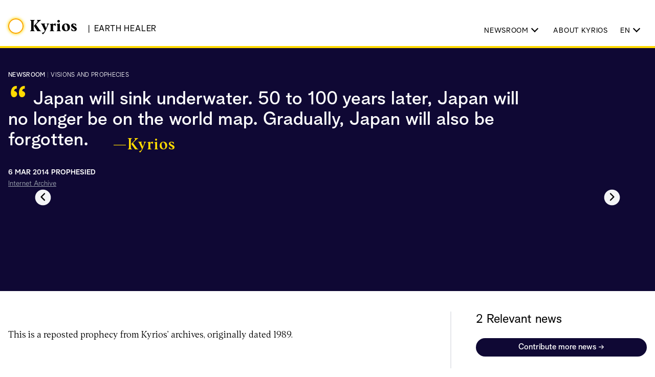

--- FILE ---
content_type: text/html
request_url: https://kyrios.com/newsroom/visions-and-prophecies/2014/03/06/japan-sink-underwater/
body_size: 34837
content:


 

<!DOCTYPE html>
<html lang="en">
<head>
  <meta name="viewport" content="width=device-width, initial-scale=1">
  <meta charset="utf-8">
  <link type="application/atom+xml" rel="alternate" href="https://kyrios.com/feed.xml" title="Kyrios - Earth Healer"/>
  <title> Japan will sink underwater. 50 to 100 years later, Japan will no longer be on the world map. Gradually, Japan will also be forgotten. | Kyrios - Earth Healer</title>
  <meta property="og:title" content="Japan will sink underwater. 50 to 100 years later, Japan will no longer be on the world map. Gradually, Japan will also be forgotten."/>
  <meta property="og:locale" content="en"/>
  <link rel="canonical" href="https://kyrios.com/newsroom/visions-and-prophecies/2014/03/06/japan-sink-underwater/"/>
  <meta property="og:url" content="https://kyrios.com/newsroom/visions-and-prophecies/2014/03/06/japan-sink-underwater/"/>
  <meta property="og:site_name" content="Kyrios - Earth Healer"/>
  <meta property="og:type" content="article"/>
  <meta property="article:published_time" content="2014-03-06T00:00:00+08:00"/>
  <meta name="twitter:card" content="summary"/>
  <meta property="twitter:title" content="Japan will sink underwater. 50 to 100 years later, Japan will no longer be on the world map. Gradually, Japan will also be forgotten."/>
  <script type="application/ld+json">
  {"@context":"https://schema.org","@type":"BlogPosting","dateModified":"2014-03-06T00:00:00+08:00","datePublished":"2014-03-06T00:00:00+08:00","headline":"Japan will sink underwater. 50 to 100 years later, Japan will no longer be on the world map. Gradually, Japan will also be forgotten.","mainEntityOfPage":{"@type":"WebPage","@id":"https://kyrios.com/newsroom/visions-and-prophecies/2014/03/06/japan-sink-underwater/"},"url":"https://kyrios.com/newsroom/visions-and-prophecies/2014/03/06/japan-sink-underwater/"}</script>

  <link rel="stylesheet" href="/assets/css/flickity.min.css">
  <link rel="stylesheet" href="/assets/css/styles.css">

  <!-- Favicons -->
  <link rel="apple-touch-icon" sizes="57x57" href="/assets/favicon/apple-icon-57x57.png">
  <link rel="apple-touch-icon" sizes="60x60" href="/assets/favicon/apple-icon-60x60.png">
  <link rel="apple-touch-icon" sizes="72x72" href="/assets/favicon/apple-icon-72x72.png">
  <link rel="apple-touch-icon" sizes="76x76" href="/assets/favicon/apple-icon-76x76.png">
  <link rel="apple-touch-icon" sizes="114x114" href="/assets/favicon/apple-icon-114x114.png">
  <link rel="apple-touch-icon" sizes="120x120" href="/assets/favicon/apple-icon-120x120.png">
  <link rel="apple-touch-icon" sizes="144x144" href="/assets/favicon/apple-icon-144x144.png">
  <link rel="apple-touch-icon" sizes="152x152" href="/assets/favicon/apple-icon-152x152.png">
  <link rel="apple-touch-icon" sizes="180x180" href="/assets/favicon/apple-icon-180x180.png">
  <link rel="icon" type="image/png" sizes="192x192"  href="/assets/favicon/android-icon-192x192.png">
  <link rel="icon" type="image/png" sizes="32x32" href="/assets/favicon/favicon-32x32.png">
  <link rel="icon" type="image/png" sizes="96x96" href="/assets/favicon/favicon-96x96.png">
  <link rel="icon" type="image/png" sizes="16x16" href="/assets/favicon/favicon-16x16.png">
  <link rel="manifest" href="/manifest.json">
  <meta name="msapplication-TileColor" content="#ffffff">
  <meta name="msapplication-TileImage" content="/assets/favicon/ms-icon-144x144.png">
  <meta name="theme-color" content="#ffffff">

  
    
    
    
      
    <link rel="alternate" hreflang="" href="" />
      
    <link rel="alternate" hreflang="" href="" />
      
    
  

  

  <script src="https://kit.fontawesome.com/460a0f5dfa.js" crossorigin="anonymous"></script>
  <script src="/assets/js/flickity.min.js"></script>
  <script type="text/javascript">
    document.addEventListener('readystatechange', function() {
    if (document.readyState === "complete") {    
      document.getElementById('mobile-nav').addEventListener('click', function() {
        document.body.classList.toggle('navigation');
      }, false);
      }
    });
  </script>
</head>

<body class=" vision">
  <header class="border-b-4 border-yellow w-full bg-white">
    <div class="container px-4 relative flex flex-row items-end justify-between mx-auto lg:h-[90px] h-[60px]">
      <div class="lg:mb-5 mb-3">
        <div class="">
          <div class="inline-block md:w-[30px] w-[20px] md:h-[30px] h-[20px] border-orange border-2 rounded-full animate-[logo-glow-small_4s_linear_0s_infinite] select-none md:leading-[2.4] mr-2">&nbsp;</div>
          <a class="font-serif xl:text-3xl lg:text-3xl md:text-2xl sm:text-2xl text-2xl tracking-wide font-medium" href="/">Kyrios</a>
          <span class="xl:text-base lg:text-base md:text-sm sm:text-xs text-xs xl:pl-4 md:pl-2 pl-1 xl:pr-2 md:pr-2 pr-1 lg:inline-block xs:hidden hidden">|</span><span class="uppercase tracking-wider font-sans font-normal xl:text-base lg:text-base md:text-sm sm:text-xs text-xs lg:inline-block xs:hidden hidden">Earth Healer</span>
        </div>
      </div>
      <nav class="mb-5 relative">
        <ul class="lg:flex hidden flex-row sm:text-sm text-xs tracking-wider">
          <li class="newsroom-picker cursor-pointer relative uppercase px-2 mr-2">Newsroom  <i class="icon-chevron-down"></i>
            <ul class="newsroom shadow-md capitalize tracking-normal text-base font-normal space-y-2 z-50">
              <li><a class="block w-full hover:font-regular hover:underline hover:underline-offset-4 hover:decoration-2 decoration-green" href="/newsroom">View All</a></li>
              <li><a class="block w-full hover:font-regular hover:underline hover:underline-offset-4 hover:decoration-2 decoration-green" href="/newsroom/crisis-interventions">Crisis Interventions</a></li>
              <li><a class="block w-full hover:font-regular hover:underline hover:underline-offset-4 hover:decoration-2 decoration-green" href="/newsroom/climate-and-environment">Climate and Environment</a></li>
              <li><a class="block w-full hover:font-regular hover:underline hover:underline-offset-4 hover:decoration-2 decoration-green" href="/newsroom/geopolitics-and-economy">Geopolitics and Economy</a></li>
              <li><a class="block w-full hover:font-regular hover:underline hover:underline-offset-4 hover:decoration-2 decoration-green" href="/newsroom/health-and-well-being">Health and Well-Being</a></li>
              <li><a class="block w-full hover:font-regular hover:underline hover:underline-offset-4 hover:decoration-2 decoration-green" href="/newsroom/visions-and-prophecies">Visions and Prophecies</a></li>
            </ul>
          </li>
          <li class="px-2 mr-2">
            <a class="block w-full uppercase hover:font-regular hover:underline hover:underline-offset-4 hover:decoration-2 decoration-green" href="/about">About Kyrios</a>
          </li>
          
          <li class="language-picker cursor-pointer relative uppercase px-2">EN <i class="icon-chevron-down"></i>
            <ul class="languages shadow-md tracking-normal text-base font-normal z-50">
              
                
                
              
                
                
                  
                  <li><a class="block w-full hover:font-regular hover:underline hover:underline-offset-4 hover:decoration-2 decoration-green" href="/cn/newsroom/visions-and-prophecies/2014/03/06/japan-sink-underwater/">中文</a></li>
                  
                
              
            </ul>
          </li>
          
        </ul>
        <ul class="lg:hidden block mr-8">
          <li class="language-picker cursor-pointer relative uppercase px-2">EN <i class="icon-chevron-down"></i>
            <ul class="languages shadow-md tracking-normal text-base font-normal z-50">
              
                
                
              
                
                
                  
                  <li><a class="block w-full hover:font-regular hover:underline hover:underline-offset-4 hover:decoration-2 decoration-green" href="/cn/newsroom/visions-and-prophecies/2014/03/06/japan-sink-underwater/">中文</a></li>
                  
                
              
            </ul>
          </li>
        </ul>
        <a id="mobile-nav" class="lg:hidden block border-black border-t-2 h-[22px] w-[30px] box-border absolute z-30 right-0 bottom-0 cursor-pointer"></a>
      </nav>
    </div>
  </header>

  <nav class="mobile bg-white text-black hidden w-full h-full absolute top-0 left-0 p-20 pl-10 overflow-hidden z-10">
    <a class="font-serif text-2xl tracking-wide font-medium" href="/">Kyrios</a>
    <ul class="list-none my-10 text-2xl capitalize space-y-1">
      <li class=""><a class="font-medium hover:underline hover:underline-offset-4 hover:decoration-green hover:decoration-2" href="/about">About Kyrios</a></li>
    </ul>
    
    <ul class="list-none my-10 space-y-4">
      <li><a class="text-2xl font-medium hover:underline hover:underline-offset-8 hover:decoration-2 decoration-green" href="/newsroom">Newsroom</a></li>
      <li><a class="text-xl hover:underline hover:underline-offset-8 hover:decoration-2 decoration-green" href="/newsroom/crisis-interventions">Crisis Interventions</a></li>
      <li><a class="text-xl hover:underline hover:underline-offset-8 hover:decoration-2 decoration-green" href="/newsroom/climate-and-environment">Climate and Environment</a></li>
      <li><a class="text-xl hover:underline hover:underline-offset-8 hover:decoration-2 decoration-green" href="/newsroom/geopolitics-and-economy">Geopolitics and Economy</a></li>
      <li><a class="text-xl hover:underline hover:underline-offset-8 hover:decoration-2 decoration-green" href="/newsroom/health-and-well-being">Health and Well-Being</a></li>
      <li><a class="text-xl hover:underline hover:underline-offset-8 hover:decoration-2 decoration-green" href="/newsroom/visions-and-prophecies">Visions and Prophecies</a></li>

      <li><a class="text-2xl hover:underline hover:underline-offset-8 hover:decoration-2 decoration-green" href=""></a></li>
    </ul>

    <ul class="text-2xl capitalize space-y-1">
      <li class=""><a class="font-medium hover:underline hover:underline-offset-4 hover:decoration-green hover:decoration-2" href="mailto:hello@kyrios.com">Contact Us</a></li>
    </ul>
  </nav>

  <content>

<section class="relative overflow-hidden  pb-[200px]  text-center flex flex-col items-center justify-center min-w-full  md:min-h-[calc(70vh_-_94px)]  py-10 max-w-full hero-dark">


  <a class="group fixed inset-y-2/4 xl:left-16 lg:left-5 left-5 z-40 w-22 p-1 text-left rounded" href="/newsroom/visions-and-prophecies/2014/03/15/one-quarter-united-states-sink-underwater">
    <span class="flex flex-row items-center uppercase font-semibold text-xs leading-snug inline-block text-left">
      <svg class="inline-block" id="changeColor" fill="#DC7633" xmlns="http://www.w3.org/2000/svg" xmlns:xlink="http://www.w3.org/1999/xlink" width="32" zoomAndPan="magnify" viewBox="0 0 375 374.9999" height="32" preserveAspectRatio="xMidYMid meet" version="1.0" style="transform: none;"><defs><path id="pathAttribute" d="M 7.09375 7.09375 L 367.84375 7.09375 L 367.84375 367.84375 L 7.09375 367.84375 Z M 7.09375 7.09375 " fill="#ffffff"></path></defs><g><path id="pathAttribute" d="M 187.46875 7.09375 C 87.851562 7.09375 7.09375 87.851562 7.09375 187.46875 C 7.09375 287.085938 87.851562 367.84375 187.46875 367.84375 C 287.085938 367.84375 367.84375 287.085938 367.84375 187.46875 C 367.84375 87.851562 287.085938 7.09375 187.46875 7.09375 " fill-opacity="1" fill-rule="nonzero" fill="#f3f4f6"></path></g><g id="inner-icon" transform="translate(85, 75)"> <svg xmlns="http://www.w3.org/2000/svg" width="199.8" height="199.8" fill="currentColor" class="bi bi-chevron-left" viewBox="0 0 16 16" id="IconChangeColor"> <path fill-rule="evenodd" d="M11.354 1.646a.5.5 0 0 1 0 .708L5.707 8l5.647 5.646a.5.5 0 0 1-.708.708l-6-6a.5.5 0 0 1 0-.708l6-6a.5.5 0 0 1 .708 0z" id="mainIconPathAttribute" fill="#000000" stroke-width="1.2" stroke="#000000"></path> </svg> </g></svg>
      <span class="ml-2 inline-block md:group-hover:visible md:invisible visible px-2 py-1 pt-2 bg-white rounded">Prev<br>Prophecy</span>
    </span>
  </a>



  <a class="group fixed inset-y-2/4 xl:right-16 lg:right-5 right-5 z-40 w-22 p-1 text-right rounded" href="/newsroom/visions-and-prophecies/2014/03/06/singapore-dry-spell-rain-forthcoming">
    <span class="flex flex-row items-center uppercase font-semibold text-xs leading-snug inline-block text-right">
      <span class="mr-2 inline-block md:group-hover:visible md:invisible visible px-2 py-1 pt-2 bg-white rounded">Next<br>Prophecy</span>
      <svg class="inline-block" id="changeColor" fill="#DC7633" xmlns="http://www.w3.org/2000/svg" xmlns:xlink="http://www.w3.org/1999/xlink" width="32" zoomAndPan="magnify" viewBox="0 0 375 374.9999" height="32" preserveAspectRatio="xMidYMid meet" version="1.0" style="transform: scale(-1,1)"><defs><path id="pathAttribute" d="M 7.09375 7.09375 L 367.84375 7.09375 L 367.84375 367.84375 L 7.09375 367.84375 Z M 7.09375 7.09375 " fill="#ffffff"></path></defs><g><path id="pathAttribute" d="M 187.46875 7.09375 C 87.851562 7.09375 7.09375 87.851562 7.09375 187.46875 C 7.09375 287.085938 87.851562 367.84375 187.46875 367.84375 C 287.085938 367.84375 367.84375 287.085938 367.84375 187.46875 C 367.84375 87.851562 287.085938 7.09375 187.46875 7.09375 " fill-opacity="1" fill-rule="nonzero" fill="#f3f4f6"></path></g><g id="inner-icon" transform="translate(85, 75)"> <svg xmlns="http://www.w3.org/2000/svg" width="199.8" height="199.8" fill="currentColor" class="bi bi-chevron-right" viewBox="0 0 16 16" id="IconChangeColor"> <path fill-rule="evenodd" d="M11.354 1.646a.5.5 0 0 1 0 .708L5.707 8l5.647 5.646a.5.5 0 0 1-.708.708l-6-6a.5.5 0 0 1 0-.708l6-6a.5.5 0 0 1 .708 0z" id="mainIconPathAttribute" fill="#000000" stroke-width="1.2" stroke="#000000"></path> </svg> </g></svg>
    </span>
  </a>
<div class="container px-4 mx-auto z-30 text-left">
  <header class="hero-dark">
    <span class="block mb-4" itemprop="articleSection">
      <a class="uppercase font-sans text-xs leading-loose font-medium tracking-wide text-black" href="/newsroom/">Newsroom</a>&nbsp;<span class="!text-gray-600 text-xs">|</span>
      
      
      
        <a class="uppercase font-sans text-xs leading-loose font-light tracking-wide text-black" href="/newsroom/visions-and-prophecies">visions and prophecies</a>
        
      
    </span>
    
    <h1 itemprop="name headline" class="text-black font-sans normal-case xl:text-4xl lg:text-3xl md:text-3xl text-2xl lg:leading-tight leading-tight font-medium xl:max-w-5xl md:max-w-4xl max-w-full"><span class="md:text-8xl text-7xl align-text-bottom inline-block !leading-[0] !text-yellow">“</span>&nbsp;Japan will sink underwater. 50 to 100 years later, Japan will no longer be on the world map. Gradually, Japan will also be forgotten.<span class="pl-12 inline-block font-serif font-normal tracking-wider xl:text-3xl lg:text-2xl md:text-xl text-lg align-sub !text-yellow">&mdash;Kyrios</span></h1>
    <div class="mt-6">
      
      <time class="mt-4 text-xs uppercase" datetime="2014-03-06T00:00:00+08:00" itemprop="datePublished">
        
        
          <span class="text-sm font-semibold">6 Mar 2014&nbsp;Prophesied</span>
        
      </time>
    </div>

    <div class="max-w-xl text-sm font-light">
      <a class="!text-gray-400 underline underline-offset-4 decoration-gray-400 decoration-1" target="_blank" href="https://web.archive.org/web/*/https://kyrios.com/newsroom/visions-and-prophecies/2014/03/06/japan-sink-underwater*">Internet Archive</a>
      
      
      
    </div>
  </header>
<div>
</section>

<section class="py-10">

<div class="container px-4 mx-auto flex md:flex-row flex-col justify-between xl:gap-x-12 md:gap-x-8 md:gap-y-0 gap-y-8">

  <div class="mb-28 relative w-full">
    

    <article itemprop="articleBody" class="font-serif content mx-auto lg:max-w-4xl w-full text-lg !font-extralight leading-relaxed">
      <div>
        <p>This is a reposted prophecy from Kyrios’ archives, originally dated 1989.</p>

      </div>
    </article>

    <div class="mt-20 w-full" id="coral_thread"></div>
    <script type="text/javascript">
      // (function() {
      //     var d = document, s = d.createElement('script');
      //     s.src = 'https://comments.kyrios.com/assets/js/embed.js';
      //     s.async = false;
      //     s.defer = true;
      //     s.onload = function() {
      //         Coral.createStreamEmbed({
      //             id: "coral_thread",
      //             autoRender: true,
      //             rootURL: 'https://comments.kyrios.com',
      //             storyID: 'japan-sink-underwater',
      //             storyURL: 'https://kyrios.com/newsroom/visions-and-prophecies/2014/03/06/japan-sink-underwater/',
      //         });
      //     };
      //     (d.head || d.body).appendChild(s);
      // })();
    </script>

    <div class="mt-36 w-full">

      <h2 class="text-2xl mb-4">Related prophecies</h2>
      

      <div class="flex flex-row flex-wrap">
      
      
      
      
        
          
          
          
          
          

          

        
          
          
          
          
          

          

        
          
          
          
          
          

          

        
          
          
          
          
          

          

        
          
          
          
          
          

          

        
          
          
          
          
          

          

        
          
          
          
          
          

          

        
          
          
          
          
          

          

        
          
          
          
          
          

          

        
          
          
          
          
          

          

        
          
          
          
          
          

          

        
          
          
          
          
          

          

        
          
          
          
          
          

          

        
          
          
          
          
          

          

        
          
          
          
          
          

          

        
          
          
          
          
          

          

        
          
          
          
          
          

          

        
          
          
          
          
          

          

        
          
          
          
          
          

          

        
          
          
          
          
          

          

        
          
          
          
          
          

          

        
          
          
          
          
          

          

        
          
          
          
          
          

          

        
          
          
          
          
          

          

        
          
          
          
          
          

          

        
          
          
          
          
          

          

        
          
          
          
          
          

          

        
          
          
          
          
          

          

        
          
          
          
          
          

          

        
          
          
          
          
          

          

        
          
          
          
          
          

          

        
          
          
          
          
          

          

        
          
          
          
          
          

          

        
          
          
          
          
          

          

        
          
          
          
          
          

          

        
          
          
          
          
          

          

        
          
          
          
          
          

          

        
          
          
          
          
          

          

        
          
          
          
          
          

          

        
          
          
          
          
          

          

        
          
          
          
          
          

          

        
          
          
          
          
          

          

        
          
          
          
          
          

          

        
          
          
          
          
          

          

        
          
          
          
          
          

          

        
          
          
          
          
          

          

        
          
          
          
          
          

          

        
          
          
          
          
          

          

        
          
          
          
          
          

          

        
          
          
          
          
          

          

        
          
          
          
          
          

          

        
          
          
          
          
          

          

        
          
          
          
          
          

          

        
          
          
          
          
          

          

        
          
          
          
          
          

          

        
          
          
          
          
          

          

        
          
          
          
          
          

          

        
          
          
          
          
          

          

        
          
          
          
          
          

          

        
          
          
          
          
          

          

        
          
          
          
          
          

          

        
          
          
          
          
          

          

        
          
          
          
          
          

          

        
          
          
          
          
          

          

        
          
          
          
          
          

          

        
          
          
          
          
          

          

        
          
          
          
          
          

          

        
          
          
          
          
          

          

        
          
          
          
          
          

          

        
          
          
          
          
          

          

        
          
          
          
          
          

          

        
          
          
          
          
          

          

        
          
          
          
          
          

          

        
          
          
          
          
          

          

        
          
          
          
          
          

          

        
          
          
          
          
          

          

        
          
          
          
          
          

          

        
          
          
          
          
          

          

        
          
          
          
          
          

          

        
          
          
          
          
          

          

        
          
          
          
          
          

          

        
          
          
          
          
          

          

        
          
          
          
          
          

          

        
          
          
          
          
          

          

        
          
          
          
          
          

          

        
          
          
          
          
          

          

        
          
          
          
          
          

          

        
          
          
          
          
          

          

        
          
          
          
          
          

          

        
          
          
          
          
          

          

        
          
          
          
          
          

          

        
          
          
          
          
          

          

        
          
          
          
          
          

          

        
          
          
          
          
          

          

        
          
          
          
          
          

          

        
          
          
          
          
          

          

        
          
          
          
          
          

          

        
          
          
          
          
          

          

        
          
          
          
          
          

          

        
          
          
          
          
          

          

        
          
          
          
          
          

          

        
          
          
          
          
          

          

        
          
          
          
          
          

          

        
          
          
          
          
          

          

        
          
          
          
          
          

          

        
          
          
          
          
          

          

        
          
          
          
          
          

          

        
          
          
          
          
          

          

        
          
          
          
          
          

          

        
          
          
          
          
          

          

        
          
          
          
          
          

          

        
          
          
          
          
          

          

        
          
          
          
          
          

          

        
          
          
          
          
          

          

        
          
          
          
          
          

          

        
          
          
          
          
          

          

        
          
          
          
          
          

          

        
          
          
          
          
          

          

        
          
          
          
          
          

          

        
          
          
          
          
          

          

        
          
          
          
          
          

          

        
          
          
          
          
          

          

        
          
          
          
          
          

          

        
          
          
          
          
          

          

        
          
          
          
          
          

          

        
          
          
          
          
          

          

        
          
          
          
          
          

          

        
          
          
          
          
          

          

        
          
          
          
          
          

          

        
          
          
          
          
          

          

        
          
          
          
          
          

          

        
          
          
          
          
          

          

        
          
          
          
          
          

          

        
          
          
          
          
          

          

        
          
          
          
          
          

          

        
          
          
          
          
          

          

        
          
          
          
          
          

          

        
          
          
          
          
          

          

        
          
          
          
          
          

          

        
          
          
          
          
          

          

        
          
          
          
          
          

          

        
          
          
          
          
          

          

        
          
          
          
          
          

          

        
          
          
          
          
          

          

        
          
          
          
          
          

          

        
          
          
          
          
          

          

        
          
          
          
          
          

          

        
          
          
          
          
          

          

        
          
          
          
          
          

          

        
          
          
          
          
          

          

        
          
          
          
          
          

          

        
          
          
          
          
          

          

        
          
          
          
          
          

          

        
          
          
          
          
          

          

        
          
          
          
          
          

          

        
          
          
          
          
          

          

        
          
          
          
          
          

          

        
          
          
          
          
          

          

        
          
          
          
          
          

          

        
          
          
          
          
          

          

        
          
          
          
          
          

          

        
          
          
          
          
          

          

        
          
          
          
          
          

          

        
          
          
          
          
          

          

        
          
          
          
          
          

          

        
          
          
          
          
          

          
            
            
            
          

        
          
          
          
          
          

          
            
            
            
          

        
      </div>

    </div>

    <div class="md:flex hidden container flex-row justify-between mt-36 w-full">
    
      <a class="text-left w-1/3" href="/newsroom/visions-and-prophecies/2014/03/15/one-quarter-united-states-sink-underwater">
        <span class="mb-4 uppercase font-semibold text-base leading-snug block text-left underline decoration-2 underline-offset-2 decoration-gray-200">
          <span class="text-2xl">&lsaquo;</span> Previous Prophecy
        </span>
        <span class="capitalize">One quarter of the United States will sink underwater.</span>
      </a>
    

    
      <a class="text-right w-1/3" href="/newsroom/visions-and-prophecies/2014/03/06/singapore-dry-spell-rain-forthcoming">
        <span class="mb-4 uppercase font-semibold text-base leading-snug block text-right underline decoration-2 underline-offset-2 decoration-gray-200">
          Next Prophecy <span class="text-2xl">&rsaquo;</span>
        </span>
        <span class="capitalize">The dry spell in Singapore will end when rain returns either in the next few days, or in the comi...</span>
      </a>
    
    </div>

  </div>


  <div class="lg:max-w-sm md:max-w-60 lg:min-w-80 min-w-72 w-full md:border-l-2 border-gray-200 xl:pl-12 md:pl-8 md:pl-8">
    
    
    <h2 class="text-2xl mb-4">2 Relevant news</h2>
    <div class="lg:max-w-4xl w-full m-5 mx-auto">
        <a class="bg-black text-center w-full py-2 inline-block lg:rounded-full md:rounded rounded-full text-white titlecase font-medium group-hover leading-tight" href="https://kyrioscom.zapier.app/prophecy-news?prophecy-link=https://kyrios.com/cn/newsroom/visions-and-prophecies/2014/03/06/japan-sink-underwater/" target="_blank">Contribute more news <span class="hover:ml-2">→</span></a>
    </div>
    <ul class="md:max-h-screen max-h-fit overflow-y-scroll">
    
    
      
        <li class="my-4 mb-6"><time class="block uppercase text-xs">18 Mar 2025</time><a class="underline underline-offset-4 decoration-green decoration-1" href="https://www.data.jma.go.jp/kaiyou/english/sl_trend/sea_level_around_japan.html#:~:text=Extremely%20likely%20that%20a%20trend,around%20Japan%20(1906%20%E2%80%93%202024)" target="_blank"><strong class="block font-medium leading-tight mb-2">Sea level (around Japan)</strong></a>
      
      </li>
    
      
        <li class="my-4 mb-6">
          <a class="flex flex-row gap-x-2 w-full" href="https://www.wwf.mg/?138921/Japan-in-jeopardy-as-climate-impacts-get-worse" target="_blank">
            
            <div class="w-[80px] min-w-[80px] min-h-[60px] bg-contain bg-no-repeat lg:block md:hidden " style="background-image: url(http://awsassets.panda.org/img/inagi2005_9_386210.jpg)"></div>
            
            <p class="block"><time class="block uppercase text-xs">30 Jun 2008</time><strong class="underline underline-offset-4 decoration-green decoration-1 block font-medium leading-tight mb-2">Japan in jeopardy as climate impacts get worse</strong></p>
          </a>
      
      </li>
    
    </ul>

    
    
  </div>
</div>
</section>

  </content>

  
  <script src="https://cdn.usefathom.com/script.js" data-site="DFAFETJH" defer></script>
  

  <footer class="bg-black text-white py-16">
    <div class="container px-4 mx-auto">
      <div class="flex flex-row justify-between">
        <div class="pr-8 mb-8">
          <h4 class="font-serif xl:text-xl lg:text-lg md:text-base text-base tracking-wide font-medium"><span class="kyrios-symbol"></span>Kyrios</h4>
          <p class="my-4 text-xs text-gray-400 max-w-lg">Born with extraordinary healing abilities and understanding of our world, Kyrios' lifelong mission is to help people understand the true importance of our Earth and the purpose of life. In doing so, Kyrios endeavours to guide everyone to overcome their personal challenges as well as the crises faced by the world.</p>

          
          <script async src="https://eocampaign1.com/form/e281d73e-7f89-11ec-96e5-06b4694bee2a.js" data-form="e281d73e-7f89-11ec-96e5-06b4694bee2a"></script>

        </div>
        <nav class="md:w-auto w-60">
          <ul class="text-xs capitalize">
            <li class="mb-1"><a class="hover:underline hover:underline-offset-4 hover:decoration-green hover:decoration-2" href="mailto:contact@kyrios.com">Contact Us</a></li>
          </ul>
        </nav>
      </div>
      <div class="py-4 border-t-[1px] border-gray-600 text-right text-xs">
        &copy; 2019 - 2024 Kyrios Creationism.<br>A Singapore-registered Society (T19SS0080H) since 2019.
      </div>
    </div>
  </footer>

  <script async src="https://eocampaign1.com/form/75614348-d911-11ed-9985-cbe48b4b5795.js" data-form="75614348-d911-11ed-9985-cbe48b4b5795"></script>
</body>

</html>

--- FILE ---
content_type: text/css
request_url: https://kyrios.com/assets/css/styles.css
body_size: 70793
content:
@charset "UTF-8";
@font-face {
  font-display: swap;
  font-family: Albra Grotesk;
  font-style: normal;
  font-weight: 400;
  src: url(../fonts/Albra-Grotesk-Regular.woff2) format("woff2"), url(../fonts/Albra-Grotesk-Regular.woff) format("woff");
}
@font-face {
  font-display: swap;
  font-family: Albra Grotesk;
  font-style: normal;
  font-weight: 700;
  src: url(../fonts/Albra-Grotesk-Bold.woff2) format("woff2"), url(../fonts/Albra-Grotesk-Bold.woff) format("woff");
}
@font-face {
  font-display: swap;
  font-family: Albra Grotesk;
  font-style: normal;
  font-weight: 300;
  src: url(../fonts/Albra-Grotesk-Light.woff2) format("woff2"), url(../fonts/Albra-Grotesk-Light.woff) format("woff");
}
@font-face {
  font-display: swap;
  font-family: Albra Grotesk;
  font-style: normal;
  font-weight: 500;
  src: url(../fonts/Albra-Grotesk-Medium.woff2) format("woff2"), url(../fonts/Albra-Grotesk-Medium.woff) format("woff");
}
@font-face {
  font-display: swap;
  font-family: Albra Grotesk;
  font-style: normal;
  font-weight: 600;
  src: url(../fonts/Albra-Grotesk-Semi.woff2) format("woff2"), url(../fonts/Albra-Grotesk-Semi.woff) format("woff");
}
@font-face {
  font-display: swap;
  font-family: Albra Grotesk;
  font-style: normal;
  font-weight: 800;
  src: url(../fonts/Albra-Grotesk-Black.woff2) format("woff2"), url(../fonts/Albra-Grotesk-Black.woff) format("woff");
}
@font-face {
  font-display: swap;
  font-family: Albra Text;
  font-style: normal;
  font-weight: 200;
  src: url(../fonts/AlbraTextLight.woff2) format("woff2"), url(../fonts/AlbraTextLight.woff) format("woff");
}
@font-face {
  font-display: swap;
  font-family: Albra Text;
  font-style: normal;
  font-weight: 300;
  src: url(../fonts/AlbraTextRegular.woff2) format("woff2"), url(../fonts/AlbraTextRegular.woff) format("woff");
}
@font-face {
  font-display: swap;
  font-family: Albra Text;
  font-style: normal;
  font-weight: 400;
  src: url(../fonts/AlbraTextMedium.woff2) format("woff2"), url(../fonts/AlbraTextMedium.woff) format("woff");
}
@font-face {
  font-display: swap;
  font-family: Albra Text;
  font-style: normal;
  font-weight: 500;
  src: url(../fonts/AlbraTextSemi.woff2) format("woff2"), url(../fonts/AlbraTextSemi.woff) format("woff");
}
@font-face {
  font-display: swap;
  font-family: Albra Text;
  font-style: normal;
  font-weight: 600;
  src: url(../fonts/AlbraTextBold.woff2) format("woff2"), url(../fonts/AlbraTextBold.woff) format("woff");
}
@font-face {
  font-display: swap;
  font-family: Albra Text;
  font-style: normal;
  font-weight: 800;
  src: url(../fonts/AlbraTextBlack.woff2) format("woff2"), url(../fonts/AlbraTextBlack.woff) format("woff");
}
*, :after, :before {
  --tw-border-spacing-x:0;
  --tw-border-spacing-y:0;
  --tw-translate-x:0;
  --tw-translate-y:0;
  --tw-rotate:0;
  --tw-skew-x:0;
  --tw-skew-y:0;
  --tw-scale-x:1;
  --tw-scale-y:1;
  --tw-pan-x: ;
  --tw-pan-y: ;
  --tw-pinch-zoom: ;
  --tw-scroll-snap-strictness:proximity;
  --tw-gradient-from-position: ;
  --tw-gradient-via-position: ;
  --tw-gradient-to-position: ;
  --tw-ordinal: ;
  --tw-slashed-zero: ;
  --tw-numeric-figure: ;
  --tw-numeric-spacing: ;
  --tw-numeric-fraction: ;
  --tw-ring-inset: ;
  --tw-ring-offset-width:0px;
  --tw-ring-offset-color:#fff;
  --tw-ring-color:rgba(59,130,246,.5);
  --tw-ring-offset-shadow:0 0 #0000;
  --tw-ring-shadow:0 0 #0000;
  --tw-shadow:0 0 #0000;
  --tw-shadow-colored:0 0 #0000;
  --tw-blur: ;
  --tw-brightness: ;
  --tw-contrast: ;
  --tw-grayscale: ;
  --tw-hue-rotate: ;
  --tw-invert: ;
  --tw-saturate: ;
  --tw-sepia: ;
  --tw-drop-shadow: ;
  --tw-backdrop-blur: ;
  --tw-backdrop-brightness: ;
  --tw-backdrop-contrast: ;
  --tw-backdrop-grayscale: ;
  --tw-backdrop-hue-rotate: ;
  --tw-backdrop-invert: ;
  --tw-backdrop-opacity: ;
  --tw-backdrop-saturate: ;
  --tw-backdrop-sepia: ;
  --tw-contain-size: ;
  --tw-contain-layout: ;
  --tw-contain-paint: ;
  --tw-contain-style: ;
}

::backdrop {
  --tw-border-spacing-x:0;
  --tw-border-spacing-y:0;
  --tw-translate-x:0;
  --tw-translate-y:0;
  --tw-rotate:0;
  --tw-skew-x:0;
  --tw-skew-y:0;
  --tw-scale-x:1;
  --tw-scale-y:1;
  --tw-pan-x: ;
  --tw-pan-y: ;
  --tw-pinch-zoom: ;
  --tw-scroll-snap-strictness:proximity;
  --tw-gradient-from-position: ;
  --tw-gradient-via-position: ;
  --tw-gradient-to-position: ;
  --tw-ordinal: ;
  --tw-slashed-zero: ;
  --tw-numeric-figure: ;
  --tw-numeric-spacing: ;
  --tw-numeric-fraction: ;
  --tw-ring-inset: ;
  --tw-ring-offset-width:0px;
  --tw-ring-offset-color:#fff;
  --tw-ring-color:rgba(59,130,246,.5);
  --tw-ring-offset-shadow:0 0 #0000;
  --tw-ring-shadow:0 0 #0000;
  --tw-shadow:0 0 #0000;
  --tw-shadow-colored:0 0 #0000;
  --tw-blur: ;
  --tw-brightness: ;
  --tw-contrast: ;
  --tw-grayscale: ;
  --tw-hue-rotate: ;
  --tw-invert: ;
  --tw-saturate: ;
  --tw-sepia: ;
  --tw-drop-shadow: ;
  --tw-backdrop-blur: ;
  --tw-backdrop-brightness: ;
  --tw-backdrop-contrast: ;
  --tw-backdrop-grayscale: ;
  --tw-backdrop-hue-rotate: ;
  --tw-backdrop-invert: ;
  --tw-backdrop-opacity: ;
  --tw-backdrop-saturate: ;
  --tw-backdrop-sepia: ;
  --tw-contain-size: ;
  --tw-contain-layout: ;
  --tw-contain-paint: ;
  --tw-contain-style: ;
}

/*! tailwindcss v3.4.15 | MIT License | https://tailwindcss.com*/
*, :after, :before {
  border: 0 solid #e5e7eb;
  box-sizing: border-box;
}

:after, :before {
  --tw-content:"";
}

:host, html {
  -webkit-text-size-adjust: 100%;
  font-feature-settings: normal;
  -webkit-tap-highlight-color: transparent;
  font-family: Albra Grotesk, sans-serif;
  font-variation-settings: normal;
  line-height: 1.5;
  -moz-tab-size: 4;
  -o-tab-size: 4;
  tab-size: 4;
}

body {
  line-height: inherit;
  margin: 0;
}

hr {
  border-top-width: 1px;
  color: inherit;
  height: 0;
}

abbr:where([title]) {
  -webkit-text-decoration: underline dotted;
  text-decoration: underline dotted;
}

h1, h2, h3, h4, h5, h6 {
  font-size: inherit;
  font-weight: inherit;
}

a {
  color: inherit;
  text-decoration: inherit;
}

b, strong {
  font-weight: bolder;
}

code, kbd, pre, samp {
  font-feature-settings: normal;
  font-family: ui-monospace, SFMono-Regular, Menlo, Monaco, Consolas, Liberation Mono, Courier New, monospace;
  font-size: 1em;
  font-variation-settings: normal;
}

small {
  font-size: 80%;
}

sub, sup {
  font-size: 75%;
  line-height: 0;
  position: relative;
  vertical-align: baseline;
}

sub {
  bottom: -0.25em;
}

sup {
  top: -0.5em;
}

table {
  border-collapse: collapse;
  border-color: inherit;
  text-indent: 0;
}

button, input, optgroup, select, textarea {
  font-feature-settings: inherit;
  color: inherit;
  font-family: inherit;
  font-size: 100%;
  font-variation-settings: inherit;
  font-weight: inherit;
  letter-spacing: inherit;
  line-height: inherit;
  margin: 0;
  padding: 0;
}

button, select {
  text-transform: none;
}

button, input:where([type=button]), input:where([type=reset]), input:where([type=submit]) {
  -webkit-appearance: button;
  background-color: transparent;
  background-image: none;
}

:-moz-focusring {
  outline: auto;
}

:-moz-ui-invalid {
  box-shadow: none;
}

progress {
  vertical-align: baseline;
}

::-webkit-inner-spin-button, ::-webkit-outer-spin-button {
  height: auto;
}

[type=search] {
  -webkit-appearance: textfield;
  outline-offset: -2px;
}

::-webkit-search-decoration {
  -webkit-appearance: none;
}

::-webkit-file-upload-button {
  -webkit-appearance: button;
  font: inherit;
}

summary {
  display: list-item;
}

blockquote, dd, dl, figure, h1, h2, h3, h4, h5, h6, hr, p, pre {
  margin: 0;
}

fieldset {
  margin: 0;
}

fieldset, legend {
  padding: 0;
}

menu, ol, ul {
  list-style: none;
  margin: 0;
  padding: 0;
}

dialog {
  padding: 0;
}

textarea {
  resize: vertical;
}

input::-moz-placeholder, textarea::-moz-placeholder {
  color: #9ca3af;
  opacity: 1;
}

input::placeholder, textarea::placeholder {
  color: #9ca3af;
  opacity: 1;
}

[role=button], button {
  cursor: pointer;
}

:disabled {
  cursor: default;
}

audio, canvas, embed, iframe, img, object, svg, video {
  display: block;
  vertical-align: middle;
}

img, video {
  height: auto;
  max-width: 100%;
}

[hidden]:where(:not([hidden=until-found])) {
  display: none;
}

.container {
  width: 100%;
}

@media (min-width: 375px) {
  .container {
    max-width: 375px;
  }
}
@media (min-width: 640px) {
  .container {
    max-width: 640px;
  }
}
@media (min-width: 768px) {
  .container {
    max-width: 768px;
  }
}
@media (min-width: 1024px) {
  .container {
    max-width: 1024px;
  }
}
@media (min-width: 1280px) {
  .container {
    max-width: 1280px;
  }
}
@media (min-width: 1536px) {
  .container {
    max-width: 1536px;
  }
}
.debug-screens:before {
  background-color: #000;
  bottom: 0;
  box-shadow: 0 0 0 1px #fff;
  color: #fff;
  content: "screen: _";
  font-family: sans-serif;
  font-size: 12px;
  left: 0;
  line-height: 1;
  padding: 0.3333333em 0.5em;
  position: fixed;
  z-index: 2147483647;
}

@media (min-width: 375px) {
  .debug-screens:before {
    content: "screen: xs";
  }
}
@media (min-width: 640px) {
  .debug-screens:before {
    content: "screen: sm";
  }
}
@media (min-width: 768px) {
  .debug-screens:before {
    content: "screen: md";
  }
}
@media (min-width: 1024px) {
  .debug-screens:before {
    content: "screen: lg";
  }
}
@media (min-width: 1280px) {
  .debug-screens:before {
    content: "screen: xl";
  }
}
@media (min-width: 1536px) {
  .debug-screens:before {
    content: "screen: 2xl";
  }
}
@keyframes logo-glow {
  0% {
    box-shadow: 0 0 5px 1px #ffda00, inset 0 0 0 #ffda00;
  }
  50% {
    box-shadow: 0 0 50px 15px rgba(255, 218, 0, 0.5), inset 0 0 8px #ffda00;
  }
  to {
    box-shadow: 0 0 5px 1px #ffda00, inset 0 0 0 #ffda00;
  }
}
@keyframes logo-glow-small {
  0% {
    box-shadow: 0 0 1px 0 #ffda00, inset 0 0 0 #ffda00;
  }
  50% {
    box-shadow: 0 0 10px 3px rgba(255, 218, 0, 0.5), inset 0 0 0 #ffda00;
  }
  to {
    box-shadow: 0 0 1px 0 #ffda00, inset 0 0 0 #ffda00;
  }
}
@keyframes logo-ray-rotate {
  to {
    transform: rotate(1turn);
  }
}
@keyframes hero-transitions {
  0% {
    opacity: 0;
  }
  50% {
    opacity: 1;
  }
  to {
    opacity: 0;
  }
}
div.light-rays {
  --a:rgba(255,218,0,.8);
  --b:rgba(255,218,0,.5);
  --c:rgba(255,218,0,.2);
  --d:rgba(255,218,0,.8);
  background: transparent;
  height: 100vh;
  left: 0;
  min-height: 704px;
  overflow: hidden;
  position: absolute;
  right: 0;
  top: 0;
  z-index: -1;
}
@media (max-width: 375px) {
  div.light-rays {
    min-height: 454px;
  }
}

div.light-rays:after, div.light-rays:before {
  content: "";
  height: 200vmax;
  left: 50%;
  margin: -100vmax;
  opacity: 0.1;
  position: absolute;
  top: 52px;
  width: 200vmax;
}

div.light-rays:before {
  animation: logo-ray-rotate 6s infinite;
  background: conic-gradient(var(--a), var(--b), var(--c), var(--d), var(--a), var(--d), var(--a), var(--d), var(--b), var(--c), var(--d), var(--a), var(--b));
}

div.light-rays:after {
  animation: logo-ray-rotate 4s 4s infinite reverse;
  background: conic-gradient(var(--c), transparent, var(--c), var(--a), transparent, var(--b), var(--c), transparent, var(--c), var(--a));
}

#mobile-nav {
  transition: all 0.3s ease-in;
}
#mobile-nav:before {
  top: 8px;
  transition: all 0.3s ease-in;
}
#mobile-nav:after, #mobile-nav:before {
  background: #0f0834;
  content: "";
  display: block;
  height: 2px;
  left: 0;
  position: absolute;
  width: 30px;
}
#mobile-nav:after {
  bottom: 0;
  transition: all 0.3s ease-in;
}

nav.mobile {
  -webkit-user-select: none;
  -moz-user-select: none;
  user-select: none;
}
nav.mobile li + li {
  margin-left: -40px;
}
nav.mobile li + li + li {
  margin-left: -80px;
}
nav.mobile li + li + li + li {
  margin-left: -120px;
}

div.inline-container span, div.slide-in-container span {
  display: inline-block;
  line-height: 1.2em;
}
div.inline-container div[eo-block=powered-by], div.slide-in-container div[eo-block=powered-by] {
  display: none !important;
}

.navigation nav.mobile > ul li {
  margin-left: 0;
  width: 100%;
}
.navigation #mobile-nav {
  border-color: transparent;
}
.navigation #mobile-nav:before {
  -khtml-transform: rotate(45deg);
  transform: rotate(45deg);
  left: -2px;
  width: 32px;
}
.navigation #mobile-nav:after {
  -khtml-transform: rotate(135deg);
  transform: rotate(135deg);
  bottom: 10px;
  left: -2px;
  width: 31px;
}
.navigation nav.mobile {
  -webkit-opacity: 1;
  -moz-opacity: 1;
  -khtml-opacity: 1;
  -o-opacity: 1;
  opacity: 1;
  display: block;
  visibility: visible;
}
.navigation content {
  display: none;
}

.language-picker:hover .languages, .newsroom-picker:hover .newsroom {
  display: block;
}

.language-picker .languages {
  width: 100px;
}

.language-picker .languages, .newsroom-picker .newsroom {
  background: #fff;
  border-radius: 5px;
  cursor: pointer;
  display: none;
  padding: 30px 15px 15px;
  position: absolute;
  right: 0;
  text-align: right;
  top: 18px;
}

.newsroom-picker .newsroom {
  width: 250px;
}

.icon-chevron-down {
  border-radius: 100px;
  height: 18px;
  transform: scale(var(--ggs, 1));
  width: 20px;
}

.icon-chevron-down, .icon-chevron-down:after {
  box-sizing: border-box;
  display: inline-block;
  position: relative;
}

.icon-chevron-down:after {
  border-bottom: 2px solid;
  border-right: 2px solid;
  content: "";
  height: 10px;
  left: 3px;
  top: -3px;
  transform: rotate(45deg);
  width: 10px;
}

span.kyrios-symbol {
  background: url(/assets/images/kyrios-symbol.png) no-repeat;
  background-size: cover;
  display: inline-block;
  height: 20px;
  margin-right: 5px;
  margin-top: -5px;
  vertical-align: middle;
  width: 20px;
}

body.message-world section.hero {
  background: rgba(0, 0, 0, 0.6);
}
body.message-world div.hero-message {
  display: block;
}
body.message-world div.hero-message > * {
  text-shadow: 0 0 10px rgba(255, 218, 0, 0.3);
}
body.message-world div.hero-message hr {
  background-image: linear-gradient(90deg, hsla(0, 0%, 100%, 0), hsla(0, 0%, 100%, 0.75), hsla(0, 0%, 100%, 0));
  border: 0;
  height: 1px;
  margin: 40px 0 !important;
}
body.message-world div.hero-default {
  display: none;
}

div.prophecy-poem {
  background: #f2f2f2;
  margin-bottom: 50px;
  text-orientation: upright;
  writing-mode: vertical-rl;
}

input[name=tabs] {
  display: none;
  margin: 0;
}

input[name=tabs] + label {
  cursor: pointer;
  display: inline-block;
  margin: 0;
  position: relative;
}

input[name=tabs] ~ .tab {
  display: none;
}

#kia-antarctic:checked ~ .tab.kia-antarctic, #kia-arcticseaice:checked ~ .tab.kia-arcticseaice, #kia-climatedisasters:checked ~ .tab.kia-climatedisasters, #kia-forests:checked ~ .tab.kia-forests, #kia-greenland:checked ~ .tab.kia-greenland, #kia-volcanoes:checked ~ .tab.kia-volcanoes {
  display: block;
}

input[name=tabs] + label {
  font-weight: 500;
  line-height: 1.1;
  margin: 0 30px 20px;
  text-align: center;
  text-decoration: underline;
  text-decoration-thickness: 2px;
  text-underline-offset: 2px;
  vertical-align: top;
  width: 80px;
}
@media screen and (max-width: 750px) {
  input[name=tabs] + label {
    margin-bottom: 20px;
  }
}

input[name=tabs] + label > svg {
  height: 75px;
  margin: 0 auto 20px;
  width: 65px;
}
@media screen and (max-width: 750px) {
  input[name=tabs] + label > svg {
    margin-bottom: 5px;
  }
}

input[name=tabs]:checked + label > svg path, input[name=tabs]:hover + label > svg path {
  fill: #ffda00;
  stroke: none;
  stroke-width: 1.5;
}

input[name=tabs]:checked + label, input[name=tabs]:hover + label {
  text-decoration-color: #18cc96;
  text-decoration-line: underline;
}

input[name=tabs]:checked + label:nth-of-type(3) > svg line, input[name=tabs]:hover + label:nth-of-type(3) > svg line {
  stroke: #ffda00;
}

input[name=tabs] ~ .tab {
  background: #f3f3f3;
  border-radius: 5px;
  flex: 0 0 100%;
  margin-top: 20px;
  max-width: 860px;
  padding: 20px 30px;
  position: relative;
}

input[name=tabs] ~ .tab > h2 {
  font-size: 1.2rem;
  font-weight: 500;
  margin-top: 20px;
}

input[name=tabs] ~ .tab > h3 {
  border: 2px solid #18cc96;
  border-radius: 5px;
  float: right;
  font-size: 1rem;
  margin: 20px 0 20px 20px;
  padding: 15px;
  width: 250px;
}
@media (max-width: 640px) {
  input[name=tabs] ~ .tab > h3 {
    width: 100%;
  }
}
input[name=tabs] ~ .tab > h3 strong {
  font-weight: 600;
}

input[name=tabs] ~ .tab > p {
  margin: 20px 0;
}

article.latest-posts:last-of-type > h4 {
  border-right-width: 5px !important;
}

.flickity-viewport {
  overflow: visible !important;
  position: static !important;
}

.flickity-button, .flickity-button:hover {
  background: transparent;
}

.highlights .flickity-prev-next-button {
  overflow: hidden;
  transform: scale(2, 3);
}

@media (min-width: 1280px) {
  .highlights .flickity-prev-next-button.previous {
    left: -60px;
  }
  .highlights .flickity-prev-next-button.next {
    right: -60px;
  }
}
.highlights .flickity-page-dots .dot {
  border-radius: 0;
  height: 4px;
  margin: 0;
  width: 40px;
}

.section-crisis-watch {
  background: linear-gradient(90deg, #ffda00 50%, #f3f4f6 0);
}

.section-vision-c19 div.stages {
  background-image: url(/assets/images/cdc-sars-cov-2.gif);
  background-position: 200px 60px;
  background-repeat: no-repeat;
  background-size: 30%;
}
.section-vision-c19 div.stages:before {
  background-image: url(/assets/images/cdc-sars-cov-2.gif);
  background-repeat: no-repeat;
  background-size: 80%;
  content: "";
  filter: grayscale(1) opacity(0.4);
  height: 100px;
  left: 120px;
  position: absolute;
  top: 60px;
  width: 100px;
}
.section-vision-c19 div.stages div.stage.break {
  flex-basis: 100%;
  height: 0;
  margin: 0;
  padding: 0;
  width: 0;
}
.section-vision-c19 div.stages svg.arrow-down {
  margin-left: -8px;
  margin-right: -40px;
}
@media (max-width: 1024px) {
  .section-vision-c19 div.stages {
    flex-flow: row wrap;
  }
  .section-vision-c19 div.stages svg.display-wide {
    display: none;
  }
  .section-vision-c19 div.stages div.stage:first-of-type, .section-vision-c19 div.stages div.stage:nth-of-type(6) {
    margin-right: 20px;
  }
  .section-vision-c19 div.stages div.stage:nth-of-type(5) {
    order: 4;
  }
  .section-vision-c19 div.stages div.stage:nth-of-type(4) {
    order: 5;
  }
}
@media (max-width: 640px) {
  .section-vision-c19 div.stages div.stage {
    margin-right: 0 !important;
    width: 300px;
  }
}

@media (min-width: 1280px) {
  .container {
    max-width: 1280px !important;
  }
}
h1 span.line-break, h1 span.line-break2, h2 span.line-break, h2 span.line-break2 {
  display: block;
}

@media (max-width: 640px) {
  h1 span.line-break, h2 span.line-break {
    display: inline;
  }
  h1 span.line-break2, h2 span.line-break2 {
    display: inline;
    padding-left: 3px;
  }
  .highlights .flickity-prev-next-button.previous {
    left: -5px;
    transform: scaleY(1.5);
  }
  .highlights .flickity-prev-next-button.next {
    right: -5px;
    transform: scaleY(1.5);
  }
  .container {
    max-width: calc(100% - 20px) !important;
  }
}
body.post section.hero-dark {
  background: #0f0834;
}
body.post section.hero-dark div.feature-video:before, body.post section.hero-dark figure:before {
  background: #fff;
  bottom: -2.5rem;
  content: "";
  display: block;
  height: calc(100% - 6.875rem);
  left: calc(50% - 50vw);
  min-height: 40%;
  position: absolute;
  width: 100vw;
  z-index: -1;
}
@media (min-width: 768px) {
  body.post section.hero-dark div.feature-video:before, body.post section.hero-dark figure:before {
    height: calc(100% - 15rem);
  }
}
body.post video {
  -o-object-fit: cover;
  object-fit: cover;
}
body.post header.hero-dark * {
  color: #fff;
}
body.post div.media-hero, body.post video.media-hero {
  height: auto;
  left: 0;
  position: absolute;
  top: 0;
  width: 100%;
  z-index: 1;
}
@media screen and (max-width: 750px) {
  body.post div.media-hero, body.post video.media-hero {
    height: 100%;
    width: auto;
  }
}
body.post video.media-hero {
  height: 100%;
}
body.post div.media-hero {
  background-position: 50%;
  background-repeat: no-repeat;
  background-size: cover;
  height: 100%;
  width: 100%;
}
body.post div.what-are-interventions {
  border-bottom: 1px solid #0f0834;
  margin-top: 2rem;
  padding-bottom: 10px;
}
body.post div.what-are-interventions p {
  font-family: Albra Grotesk;
  font-size: 80%;
  line-height: 1.1;
  margin-bottom: 0;
}
body.post div.what-are-interventions p span {
  display: inline-block;
  font-weight: 600;
  margin-right: 10px;
}
body.post div.what-are-interventions p:first-letter {
  font-size: 100%;
}
body.post span.footnote {
  display: inline-block;
  font-size: 1rem;
  font-weight: 300;
  line-height: 1.2rem;
  margin-top: 10px;
  max-width: 48rem;
}
body.post span.footnote time {
  color: #fff;
  font-weight: 500;
  text-decoration-color: #fff;
  text-decoration-line: underline;
  text-decoration-style: solid;
  text-decoration-thickness: 1px;
  text-underline-offset: 3px;
}
body.post time {
  font-weight: 600;
  text-decoration-color: rgba(0, 0, 0, 0.2);
  text-decoration-line: underline;
  text-decoration-style: solid;
  text-decoration-thickness: 1px;
  text-underline-offset: 3px;
}
body.post nav.timeline::-webkit-scrollbar {
  background: transparent;
  display: none;
  width: 0;
}
body.post nav.timeline {
  -ms-overflow-style: none;
  align-self: flex-start;
  height: 100vh;
  margin-right: -40px;
  min-width: 120px;
  overflow-y: scroll;
  padding-left: 10px;
  padding-top: 20px;
  position: sticky;
  scroll-behavior: smooth;
  scrollbar-width: none;
  top: 0;
}
body.post nav.timeline ul {
  text-style: capitalize;
  border-left: 1px solid #4b5563;
  font-size: 1rem;
  list-style-type: none;
  margin: 1.5rem 0 1.5rem 20px;
  padding: 1px 0;
}
body.post nav.timeline ul > li {
  color: #4b5563;
  margin-bottom: 1.5rem;
  margin-top: 0.5rem;
  padding-left: 20px;
  position: relative;
}
body.post nav.timeline ul > li:before {
  background: #4b5563;
  content: "";
  height: 1px;
  left: -8px;
  position: absolute;
  top: 13px;
  width: 15px;
}
body.post nav.timeline ul > li.current:before {
  background: #fff;
  content: "";
  height: 2px;
  left: -13px;
  position: absolute;
  top: 12px;
  width: 25px;
}
body.post nav.timeline ul > li.current > a {
  color: #fff;
}
body.post nav.timeline ul > li > a {
  white-space: nowrap;
}
body.post nav.timeline ul > li > a:hover {
  color: #fff;
  text-decoration-color: #18cc96;
  text-decoration-line: underline;
  text-decoration-thickness: 2px;
  text-underline-offset: 4px;
}
body.post #timeline h1.subtimeline {
  border-bottom: 1px solid #fff;
  color: #fff;
  display: block;
  font-family: Albra Text;
  font-size: 1.5rem;
  font-weight: 600;
  margin-bottom: 30px;
  max-width: 48rem;
  padding-bottom: 20px;
  padding-top: 80px;
  text-transform: uppercase;
}
body.post #timeline h1.subtimeline span {
  font-family: Albra Grotesk, serif;
  font-size: 1rem;
}
body.post #timeline h2 {
  color: #ffda00;
  font-family: Albra Grotesk, serif;
  font-weight: 500;
  letter-spacing: 0.025em;
  padding-top: 20px;
  text-transform: uppercase;
}
@media (min-width: 1280px) {
  body.post #timeline h2 {
    font-size: 1.25rem;
    line-height: 1.75rem;
  }
}
@media (min-width: 1024px) {
  body.post #timeline h2 {
    font-size: 1.25rem;
    line-height: 1.75rem;
  }
}
@media (min-width: 768px) {
  body.post #timeline h2 {
    font-size: 1rem;
    line-height: 1.5rem;
  }
}
body.post #timeline h3 {
  color: #fff;
  font-family: Albra Text, serif;
  font-size: 1.25rem;
  line-height: 1.75rem;
  margin-top: 3rem;
  max-width: 48rem;
}
body.post #timeline h3:first-of-type {
  margin-top: 1rem;
}
body.post #timeline h3.quote {
  max-width: 400px;
}
body.post #timeline p {
  color: #9ca3af;
  font-size: 1rem;
  line-height: 1.375;
  line-height: 1.5rem;
  margin-bottom: 2rem;
  margin-top: 1rem;
  max-width: 48rem;
}
body.post #timeline p a {
  color: #18cc96;
  text-decoration: underline;
}
body.post #timeline p strong {
  color: #fff;
  font-weight: 400;
}
@media (min-width: 768px) {
  body.post #timeline p {
    line-height: 1.375;
  }
}
@media (min-width: 768px) {
  body.post #timeline p {
    font-size: 1rem;
    line-height: 1.5rem;
  }
}
body.post #timeline div.scroll-overflow:after {
  bottom: 10px;
  color: #fff;
  content: "Scroll right to view more →";
  font-family: Albra Grotesk;
  font-weight: 600;
  position: absolute;
  right: 0;
}
body.post #timeline span.footnote {
  color: #9ca3af;
}
body.post #timeline div.video {
  height: 0;
  margin-bottom: 50px;
  padding-bottom: 56.25%;
  position: relative;
  width: 100%;
}
body.post #timeline div.video > iframe {
  height: 100%;
  left: 0;
  position: absolute;
  top: 0;
  width: 100%;
}
body.post #timeline div.video-vimeo {
  margin-bottom: 50px;
  padding: 82.76% 0 0;
  position: relative;
}
body.post #timeline div.gallery {
  margin-bottom: 2rem;
}
body.post #timeline div.gallery > a > img {
  border-radius: 5px;
  display: inline-block;
  margin-bottom: 5px;
  max-width: 250px;
}
body.post #timeline div.gallery-column > a > img {
  border-radius: 5px;
  display: inline-block;
  max-width: 42rem;
  width: 100%;
}
body.post #timeline div.current p {
  color: hsla(0, 0%, 100%, 0.85);
}
body.post #timeline div.current p strong {
  text-decoration: underline;
  text-decoration-style: double;
  text-underline-offset: 2px;
}
body.post article.content p {
  font-weight: 200;
  margin: 2rem 0;
}
body.post article.content p a {
  text-decoration-color: #18cc96;
  text-decoration-line: underline;
  text-decoration-thickness: 2px;
  text-underline-offset: 3px;
}
body.post article.content h1, body.post article.content h2 {
  font-family: Albra Grotesk, sans-serif;
  font-size: 1.7rem;
  font-weight: 600;
  letter-spacing: 0.03rem;
  line-height: 2rem;
  margin-top: 5rem;
}
body.post article.content h2 {
  text-transform: capitalize;
}
body.post article.content h2.synopsis {
  font-family: Albra Text, sans-serif;
  font-size: 1.6rem;
  font-weight: 400;
  letter-spacing: 0.01rem;
  line-height: 2.2rem;
  margin-bottom: 30px;
  margin-top: 3rem;
  text-transform: none;
}
@media screen and (max-width: 600px) {
  body.post article.content h2.synopsis {
    font-size: 1.6rem;
    line-height: 1.2;
  }
}
body.post article.content h3 {
  font-family: Albra Grotesk, sans-serif;
  font-size: 1.2rem;
  letter-spacing: 0.03rem;
  line-height: 2rem;
  margin-bottom: -1.2rem;
  margin-top: 2rem;
  text-transform: uppercase;
}
body.post article.content h3, body.post article.content strong {
  font-weight: 600;
}
body.post article.content ul {
  list-style-type: disc;
  margin: 20px 0 20px 12px;
}
body.post article.content ul li {
  padding-left: 5px;
}
body.post article.content ul li:last-child {
  margin-bottom: 0;
}
body.post article.content ul a {
  text-decoration-color: #18cc96;
  text-decoration-line: underline;
  text-decoration-thickness: 2px;
  text-underline-offset: 3px;
}
body.post article.content div.video-timeline {
  height: 0;
  margin-bottom: 50px;
  padding-bottom: 66.6%;
  position: relative;
  width: 100%;
}
body.post article.content div.video-timeline > iframe {
  height: 100%;
  left: 0;
  position: absolute;
  top: 0;
  width: 100%;
}
body.post article.content div.video {
  height: 0;
  margin-bottom: 50px;
  padding-bottom: 56.25%;
  position: relative;
  width: 100%;
}
body.post article.content div.video > iframe {
  height: 100%;
  left: 0;
  position: absolute;
  top: 0;
  width: 100%;
}
body.post article.content div.video-inline {
  height: 0;
  margin: 2rem 0;
  padding-bottom: 56.25%;
  position: relative;
  width: 100%;
}
body.post article.content div.video-inline > iframe {
  height: 100%;
  left: 0;
  position: absolute;
  top: 0;
  width: 100%;
}
body.post article.content span.footnote {
  display: block;
}
body.post article.content span.footnote-nomargin {
  margin-top: 0 !important;
}
body.post article.content div.video-vimeo {
  margin-bottom: 50px;
  padding: 82.76% 0 0;
  position: relative;
}
body.post article.content div.mandarin-traditional {
  background: #f2f2f2;
  border: 3px solid #ffda00;
  border-radius: 5px;
  font-size: 120%;
  font-weight: 600;
  letter-spacing: 0.25em;
  line-height: 2;
  margin-bottom: 50px;
  max-width: 100%;
  overflow-x: scroll;
  padding: 20px 10px 5px;
  text-orientation: upright;
  writing-mode: vertical-rl;
}
@media screen and (max-width: 600px) {
  body.post article.content div.mandarin-traditional {
    line-height: 1.2;
  }
}
body.post article.content div.key-facts {
  float: right;
  margin-bottom: 30px;
  margin-left: 40px;
  margin-top: 40px;
  max-width: 250px;
}
@media screen and (max-width: 600px) {
  body.post article.content div.key-facts {
    float: none;
    margin-bottom: 50px;
    margin-left: 0;
    max-width: 100%;
  }
}
body.post article.content div.outcome {
  background: #ffda00;
  border-radius: 5px;
  padding: 20px;
}
body.post article.content div.outcome h3 {
  font-size: 1.1rem;
  font-weight: 700;
  letter-spacing: 0.01em;
  margin-bottom: 10px;
  margin-top: 0 !important;
  text-transform: uppercase;
}
body.post article.content div.outcome h3, body.post article.content div.outcome p {
  font-family: Albra Grotesk;
}
body.post article.content div.outcome p {
  font-size: 1rem;
  font-weight: 300;
  line-height: 1.2rem;
  margin: 0;
}
body.post article.content div.planet-emergency, body.post article.content div.timeline {
  background: #f2f2f2;
  border-radius: 5px;
  margin: 30px 0;
  padding: 20px;
}
body.post article.content div.planet-emergency h3, body.post article.content div.timeline h3 {
  font-size: 1.1rem;
  font-weight: 700;
  letter-spacing: 0.01em;
  margin-bottom: 15px;
  margin-top: 0 !important;
  text-transform: uppercase;
}
body.post article.content div.planet-emergency h3, body.post article.content div.planet-emergency ul, body.post article.content div.timeline h3, body.post article.content div.timeline ul {
  font-family: Albra Grotesk;
}
body.post article.content div.planet-emergency ul, body.post article.content div.timeline ul {
  list-style-type: disc;
  margin-bottom: 0;
  margin-left: 12px;
  margin-top: 15px;
}
body.post article.content div.planet-emergency ul li, body.post article.content div.timeline ul li {
  font-size: 1rem;
  font-weight: 300;
  line-height: 1.2rem;
  margin-bottom: 20px;
  padding-left: 5px;
}
body.post article.content div.planet-emergency ul li:last-child, body.post article.content div.timeline ul li:last-child {
  margin-bottom: 0;
}
body.post article.content div.planet-emergency a, body.post article.content div.timeline a {
  font-family: Albra Grotesk;
  font-size: 1rem;
  font-weight: 300;
  text-decoration-color: #9ca3af;
  text-decoration-line: underline;
  text-decoration-thickness: 2px;
  text-underline-offset: 3px;
}
body.post article.content div.planet-emergency ul li {
  margin: 15px auto;
}
body.post div.juxtapose-wrapper {
  overflow: hidden;
  width: 100%;
}
body.post div.juxtapose-wrapper div.jx-label {
  background-color: #ffda00;
  color: #0f0834;
  font-family: Albra Grotesk;
  font-size: 0.8rem;
  font-weight: 500;
  line-height: 1rem;
  padding: 4px 5px 1px;
  text-transform: uppercase;
}
body.post div.juxtapose-wrapper a.jx-knightlab {
  display: none;
}

html {
  scroll-behavior: smooth;
}

.ribbon {
  height: 150px;
  overflow: hidden;
  position: absolute;
  width: 150px;
}

.ribbon span {
  background-color: rgba(255, 218, 0, 0.9);
  color: #0f0834;
  display: block;
  font: 700 16px/1 Lato, sans-serif;
  padding: 10px 0;
  position: absolute;
  text-align: center;
  text-transform: uppercase;
  width: 255px;
}

.ribbon-top-right {
  right: 0;
  top: 0;
}

.ribbon-top-right span {
  left: -25px;
  top: 30px;
  transform: rotate(45deg);
}

div.video {
  height: 0;
  margin-bottom: 50px;
  padding-bottom: 56.25%;
  position: relative;
  width: 100%;
}
div.video > iframe {
  height: 100%;
  left: 0;
  position: absolute;
  top: 0;
  width: 100%;
}

body.vision section.hero-dark {
  background: #0f0834;
}
body.vision section.hero-dark div.feature-video:before, body.vision section.hero-dark figure:before {
  background: #fff;
  bottom: -2.5rem;
  content: "";
  display: block;
  height: calc(100% - 6.875rem);
  left: calc(50% - 50vw);
  min-height: 40%;
  position: absolute;
  width: 100vw;
  z-index: -1;
}
@media (min-width: 768px) {
  body.vision section.hero-dark div.feature-video:before, body.vision section.hero-dark figure:before {
    height: calc(100% - 10vh);
  }
}
body.vision header.hero-dark * {
  color: #fff;
}
body.vision video {
  -o-object-fit: cover;
  object-fit: cover;
}
body.vision article.content p {
  margin: 2rem 0;
}
body.vision article.content p a {
  text-decoration-color: #18cc96;
  text-decoration-line: underline;
  text-decoration-thickness: 2px;
  text-underline-offset: 3px;
}
body.vision article.content h1 {
  font-family: Albra Text, sans-serif;
  font-size: 1.7rem;
  letter-spacing: 0.03rem;
}
body.vision article.content h1, body.vision article.content h2 {
  font-weight: 600;
  line-height: 2rem;
  margin-top: 5rem;
}
body.vision article.content h2 {
  font-family: Albra Grotesk, Arial, sans-serif;
  font-size: 1.3rem;
  text-transform: uppercase;
}
body.vision article.content div.video {
  height: 0;
  margin-bottom: 50px;
  padding-bottom: 56.25%;
  position: relative;
  width: 100%;
}
body.vision article.content div.video > iframe {
  height: 100%;
  left: 0;
  position: absolute;
  top: 0;
  width: 100%;
}
body.vision article.content div.video-vimeo {
  margin-bottom: 50px;
  padding: 82.76% 0 0;
  position: relative;
}
body.vision article.content ul {
  list-style-type: disc;
  margin-left: 1rem;
  margin-top: 1.5rem;
}
body.vision article.content ul a {
  text-decoration-color: #18cc96;
  text-decoration-line: underline;
  text-decoration-thickness: 2px;
  text-underline-offset: 3px;
}
body.vision article.content table {
  margin-bottom: 1.5rem;
  margin-top: 1.5rem;
}
body.vision article.content table tr > td {
  padding: 10px;
}
body.vision article.content table tr > td:first-of-type {
  min-width: 150px;
  padding-left: 0;
  vertical-align: top;
}
body.vision div.juxtapose-wrapper {
  overflow: hidden;
  width: 100%;
}
body.vision div.juxtapose-wrapper div.jx-label {
  background-color: #ffda00;
  color: #0f0834;
  font-family: Albra Grotesk;
  font-size: 0.8rem;
  font-weight: 500;
  line-height: 1rem;
  padding: 4px 5px 1px;
  text-transform: uppercase;
}
body.vision div.juxtapose-wrapper a.jx-knightlab {
  display: none;
}

.visible {
  visibility: visible;
}

.invisible {
  visibility: hidden;
}

.collapse {
  visibility: collapse;
}

.fixed {
  position: fixed;
}

.absolute {
  position: absolute;
}

.relative {
  position: relative;
}

.inset-y-2\/4 {
  bottom: 50%;
  top: 50%;
}

.-bottom-12 {
  bottom: -3rem;
}

.bottom-0 {
  bottom: 0;
}

.bottom-4 {
  bottom: 1rem;
}

.left-0 {
  left: 0;
}

.left-5 {
  left: 1.25rem;
}

.left-7 {
  left: 1.75rem;
}

.left-\[calc\(50\%_-_20px\)\] {
  left: calc(50% - 20px);
}

.right-0 {
  right: 0;
}

.right-2 {
  right: 0.5rem;
}

.right-3 {
  right: 0.75rem;
}

.right-5 {
  right: 1.25rem;
}

.right-8 {
  right: 2rem;
}

.top-0 {
  top: 0;
}

.top-20 {
  top: 5rem;
}

.top-5 {
  top: 1.25rem;
}

.top-6 {
  top: 1.5rem;
}

.top-\[160px\] {
  top: 160px;
}

.isolate {
  isolation: isolate;
}

.-z-10 {
  z-index: -10;
}

.z-0 {
  z-index: 0;
}

.z-10 {
  z-index: 10;
}

.z-20 {
  z-index: 20;
}

.z-30 {
  z-index: 30;
}

.z-40 {
  z-index: 40;
}

.z-50 {
  z-index: 50;
}

.order-1 {
  order: 1;
}

.order-2 {
  order: 2;
}

.order-3 {
  order: 3;
}

.float-left {
  float: left;
}

.m-5 {
  margin: 1.25rem;
}

.m-auto {
  margin: auto;
}

.\!my-3 {
  margin-bottom: 0.75rem !important;
  margin-top: 0.75rem !important;
}

.-mx-4 {
  margin-left: -1rem;
  margin-right: -1rem;
}

.mx-auto {
  margin-left: auto;
  margin-right: auto;
}

.my-10 {
  margin-bottom: 2.5rem;
  margin-top: 2.5rem;
}

.my-2 {
  margin-bottom: 0.5rem;
  margin-top: 0.5rem;
}

.my-4 {
  margin-bottom: 1rem;
  margin-top: 1rem;
}

.my-48 {
  margin-bottom: 12rem;
  margin-top: 12rem;
}

.\!mb-0 {
  margin-bottom: 0 !important;
}

.\!mb-20 {
  margin-bottom: 5rem !important;
}

.\!mt-0 {
  margin-top: 0 !important;
}

.\!mt-20 {
  margin-top: 5rem !important;
}

.\!mt-\[-50px\] {
  margin-top: -50px !important;
}

.-ml-4 {
  margin-left: -1rem;
}

.mb-1 {
  margin-bottom: 0.25rem;
}

.mb-10 {
  margin-bottom: 2.5rem;
}

.mb-12 {
  margin-bottom: 3rem;
}

.mb-16 {
  margin-bottom: 4rem;
}

.mb-2 {
  margin-bottom: 0.5rem;
}

.mb-28 {
  margin-bottom: 7rem;
}

.mb-3 {
  margin-bottom: 0.75rem;
}

.mb-4 {
  margin-bottom: 1rem;
}

.mb-5 {
  margin-bottom: 1.25rem;
}

.mb-6 {
  margin-bottom: 1.5rem;
}

.mb-8 {
  margin-bottom: 2rem;
}

.mb-9 {
  margin-bottom: 2.25rem;
}

.mb-\[25px\] {
  margin-bottom: 25px;
}

.mb-\[50px\] {
  margin-bottom: 50px;
}

.ml-0 {
  margin-left: 0;
}

.ml-2 {
  margin-left: 0.5rem;
}

.ml-4 {
  margin-left: 1rem;
}

.ml-5 {
  margin-left: 1.25rem;
}

.ml-6 {
  margin-left: 1.5rem;
}

.ml-\[10px\] {
  margin-left: 10px;
}

.mr-12 {
  margin-right: 3rem;
}

.mr-2 {
  margin-right: 0.5rem;
}

.mr-3 {
  margin-right: 0.75rem;
}

.mr-48 {
  margin-right: 12rem;
}

.mr-6 {
  margin-right: 1.5rem;
}

.mr-8 {
  margin-right: 2rem;
}

.mt-0 {
  margin-top: 0;
}

.mt-1 {
  margin-top: 0.25rem;
}

.mt-10 {
  margin-top: 2.5rem;
}

.mt-12 {
  margin-top: 3rem;
}

.mt-16 {
  margin-top: 4rem;
}

.mt-20 {
  margin-top: 5rem;
}

.mt-28 {
  margin-top: 7rem;
}

.mt-3 {
  margin-top: 0.75rem;
}

.mt-32 {
  margin-top: 8rem;
}

.mt-36 {
  margin-top: 9rem;
}

.mt-4 {
  margin-top: 1rem;
}

.mt-48 {
  margin-top: 12rem;
}

.mt-5 {
  margin-top: 1.25rem;
}

.mt-6 {
  margin-top: 1.5rem;
}

.mt-8 {
  margin-top: 2rem;
}

.mt-\[-200px\] {
  margin-top: -200px;
}

.box-border {
  box-sizing: border-box;
}

.line-clamp-2 {
  -webkit-line-clamp: 2;
}

.line-clamp-2, .line-clamp-5 {
  -webkit-box-orient: vertical;
  display: -webkit-box;
  overflow: hidden;
}

.line-clamp-5 {
  -webkit-line-clamp: 5;
}

.block {
  display: block;
}

.inline-block {
  display: inline-block;
}

.flex {
  display: flex;
}

.grid {
  display: grid;
}

.hidden {
  display: none;
}

.aspect-auto {
  aspect-ratio: auto;
}

.aspect-square {
  aspect-ratio: 1/1;
}

.h-48 {
  height: 12rem;
}

.h-\[100px\] {
  height: 100px;
}

.h-\[20px\] {
  height: 20px;
}

.h-\[22px\] {
  height: 22px;
}

.h-\[35px\] {
  height: 35px;
}

.h-\[40px\] {
  height: 40px;
}

.h-\[450px\] {
  height: 450px;
}

.h-\[60px\] {
  height: 60px;
}

.h-\[calc\(100vh_-_64px\)\] {
  height: calc(100vh - 64px);
}

.h-\[calc\(50vh\)\] {
  height: 50vh;
}

.h-\[calc\(50vh_-_104px\)\] {
  height: calc(50vh - 104px);
}

.h-\[calc\(60vh_-_104px\)\] {
  height: calc(60vh - 104px);
}

.h-auto {
  height: auto;
}

.h-full {
  height: 100%;
}

.max-h-52 {
  max-height: 13rem;
}

.max-h-96 {
  max-height: 24rem;
}

.max-h-\[400px\] {
  max-height: 400px;
}

.max-h-\[500px\] {
  max-height: 500px;
}

.max-h-fit {
  max-height: -moz-fit-content;
  max-height: fit-content;
}

.max-h-full {
  max-height: 100%;
}

.min-h-\[300px\] {
  min-height: 300px;
}

.min-h-\[450px\] {
  min-height: 450px;
}

.min-h-\[500px\] {
  min-height: 500px;
}

.min-h-\[60px\] {
  min-height: 60px;
}

.min-h-\[650px\] {
  min-height: 650px;
}

.w-1\/3 {
  width: 33.333333%;
}

.w-1\/6 {
  width: 16.666667%;
}

.w-20 {
  width: 5rem;
}

.w-60 {
  width: 15rem;
}

.w-\[100px\] {
  width: 100px;
}

.w-\[14rem\] {
  width: 14rem;
}

.w-\[20px\] {
  width: 20px;
}

.w-\[240px\] {
  width: 240px;
}

.w-\[30px\] {
  width: 30px;
}

.w-\[40px\] {
  width: 40px;
}

.w-\[80\%\] {
  width: 80%;
}

.w-\[80px\] {
  width: 80px;
}

.w-auto {
  width: auto;
}

.w-full {
  width: 100%;
}

.w-screen {
  width: 100vw;
}

.min-w-72, .min-w-\[18rem\] {
  min-width: 18rem;
}

.min-w-\[300px\] {
  min-width: 300px;
}

.min-w-\[335px\] {
  min-width: 335px;
}

.min-w-\[80px\] {
  min-width: 80px;
}

.min-w-full {
  min-width: 100%;
}

.max-w-2xl {
  max-width: 42rem;
}

.max-w-4xl {
  max-width: 56rem;
}

.max-w-\[1000px\] {
  max-width: 1000px;
}

.max-w-\[18rem\] {
  max-width: 18rem;
}

.max-w-\[20rem\] {
  max-width: 20rem;
}

.max-w-\[22rem\] {
  max-width: 22rem;
}

.max-w-\[300px\] {
  max-width: 300px;
}

.max-w-\[80\%\] {
  max-width: 80%;
}

.max-w-full {
  max-width: 100%;
}

.max-w-lg {
  max-width: 32rem;
}

.max-w-md {
  max-width: 28rem;
}

.max-w-screen-md {
  max-width: 768px;
}

.max-w-sm {
  max-width: 24rem;
}

.max-w-xl {
  max-width: 36rem;
}

.max-w-xs {
  max-width: 20rem;
}

.flex-1 {
  flex: 1 1 0%;
}

.shrink {
  flex-shrink: 1;
}

.shrink-0 {
  flex-shrink: 0;
}

.grow {
  flex-grow: 1;
}

.basis-1\/3 {
  flex-basis: 33.333333%;
}

.transform {
  transform: translate(var(--tw-translate-x), var(--tw-translate-y)) rotate(var(--tw-rotate)) skewX(var(--tw-skew-x)) skewY(var(--tw-skew-y)) scaleX(var(--tw-scale-x)) scaleY(var(--tw-scale-y));
}

.transform-gpu {
  transform: translate3d(var(--tw-translate-x), var(--tw-translate-y), 0) rotate(var(--tw-rotate)) skewX(var(--tw-skew-x)) skewY(var(--tw-skew-y)) scaleX(var(--tw-scale-x)) scaleY(var(--tw-scale-y));
}

.animate-\[logo-glow-small_4s_linear_0s_infinite\] {
  animation: logo-glow-small 4s linear 0s infinite;
}

.animate-\[logo-glow_2s_linear_0s_infinite\] {
  animation: logo-glow 2s linear 0s infinite;
}

.cursor-pointer {
  cursor: pointer;
}

.select-none {
  -webkit-user-select: none;
  -moz-user-select: none;
  user-select: none;
}

.resize {
  resize: both;
}

.snap-x {
  scroll-snap-type: x var(--tw-scroll-snap-strictness);
}

.snap-mandatory {
  --tw-scroll-snap-strictness:mandatory;
}

.snap-start {
  scroll-snap-align: start;
}

.snap-always {
  scroll-snap-stop: always;
}

.-scroll-ml-2 {
  scroll-margin-left: -0.5rem;
}

.scroll-pl-6 {
  scroll-padding-left: 1.5rem;
}

.list-decimal {
  list-style-type: decimal;
}

.list-disc {
  list-style-type: disc;
}

.list-none {
  list-style-type: none;
}

.grid-cols-1 {
  grid-template-columns: repeat(1, minmax(0, 1fr));
}

.flex-row {
  flex-direction: row;
}

.flex-col {
  flex-direction: column;
}

.flex-wrap {
  flex-wrap: wrap;
}

.place-content-start {
  place-content: start;
}

.items-end {
  align-items: flex-end;
}

.items-center {
  align-items: center;
}

.items-stretch {
  align-items: stretch;
}

.justify-start {
  justify-content: flex-start;
}

.justify-center {
  justify-content: center;
}

.justify-between {
  justify-content: space-between;
}

.gap-8 {
  gap: 2rem;
}

.gap-x-2 {
  -moz-column-gap: 0.5rem;
  column-gap: 0.5rem;
}

.gap-x-8 {
  -moz-column-gap: 2rem;
  column-gap: 2rem;
}

.gap-y-4 {
  row-gap: 1rem;
}

.gap-y-8 {
  row-gap: 2rem;
}

.space-x-5 > :not([hidden]) ~ :not([hidden]) {
  --tw-space-x-reverse:0;
  margin-left: calc(1.25rem * (1 - var(--tw-space-x-reverse)));
  margin-right: calc(1.25rem * var(--tw-space-x-reverse));
}

.space-y-1 > :not([hidden]) ~ :not([hidden]) {
  --tw-space-y-reverse:0;
  margin-bottom: calc(0.25rem * var(--tw-space-y-reverse));
  margin-top: calc(0.25rem * (1 - var(--tw-space-y-reverse)));
}

.space-y-16 > :not([hidden]) ~ :not([hidden]) {
  --tw-space-y-reverse:0;
  margin-bottom: calc(4rem * var(--tw-space-y-reverse));
  margin-top: calc(4rem * (1 - var(--tw-space-y-reverse)));
}

.space-y-2 > :not([hidden]) ~ :not([hidden]) {
  --tw-space-y-reverse:0;
  margin-bottom: calc(0.5rem * var(--tw-space-y-reverse));
  margin-top: calc(0.5rem * (1 - var(--tw-space-y-reverse)));
}

.space-y-4 > :not([hidden]) ~ :not([hidden]) {
  --tw-space-y-reverse:0;
  margin-bottom: calc(1rem * var(--tw-space-y-reverse));
  margin-top: calc(1rem * (1 - var(--tw-space-y-reverse)));
}

.space-y-5 > :not([hidden]) ~ :not([hidden]) {
  --tw-space-y-reverse:0;
  margin-bottom: calc(1.25rem * var(--tw-space-y-reverse));
  margin-top: calc(1.25rem * (1 - var(--tw-space-y-reverse)));
}

.space-y-6 > :not([hidden]) ~ :not([hidden]) {
  --tw-space-y-reverse:0;
  margin-bottom: calc(1.5rem * var(--tw-space-y-reverse));
  margin-top: calc(1.5rem * (1 - var(--tw-space-y-reverse)));
}

.overflow-hidden {
  overflow: hidden;
}

.overflow-x-auto {
  overflow-x: auto;
}

.overflow-x-scroll {
  overflow-x: scroll;
}

.overflow-y-scroll {
  overflow-y: scroll;
}

.scroll-smooth {
  scroll-behavior: smooth;
}

.truncate {
  overflow: hidden;
  text-overflow: ellipsis;
  white-space: nowrap;
}

.rounded {
  border-radius: 0.25rem;
}

.rounded-full {
  border-radius: 9999px;
}

.rounded-sm {
  border-radius: 0.125rem;
}

.border {
  border-width: 1px;
}

.border-0 {
  border-width: 0;
}

.border-2 {
  border-width: 2px;
}

.border-4 {
  border-width: 4px;
}

.border-\[1px\] {
  border-width: 1px;
}

.border-\[3px\] {
  border-width: 3px;
}

.border-b-2 {
  border-bottom-width: 2px;
}

.border-b-4 {
  border-bottom-width: 4px;
}

.border-l-2 {
  border-left-width: 2px;
}

.border-r-\[1px\] {
  border-right-width: 1px;
}

.border-t {
  border-top-width: 1px;
}

.border-t-2 {
  border-top-width: 2px;
}

.border-t-\[1px\] {
  border-top-width: 1px;
}

.border-solid {
  border-style: solid;
}

.border-none {
  border-style: none;
}

.border-\[\#f1f1f1\] {
  --tw-border-opacity:1;
  border-color: rgb(241, 241, 241, var(--tw-border-opacity, 1));
}

.border-\[rgba\(0\,0\,0\,_0\.3\)\] {
  border-color: rgba(0, 0, 0, 0.3);
}

.border-black {
  border-color: #0f0834;
}

.border-gray-100 {
  --tw-border-opacity:1;
  border-color: rgb(243, 244, 246, var(--tw-border-opacity, 1));
}

.border-gray-200 {
  --tw-border-opacity:1;
  border-color: rgb(229, 231, 235, var(--tw-border-opacity, 1));
}

.border-gray-400 {
  --tw-border-opacity:1;
  border-color: rgb(156, 163, 175, var(--tw-border-opacity, 1));
}

.border-gray-600 {
  --tw-border-opacity:1;
  border-color: rgb(75, 85, 99, var(--tw-border-opacity, 1));
}

.border-gray-600\/20 {
  border-color: rgba(75, 85, 99, 0.2);
}

.border-orange {
  border-color: #fca600;
}

.border-white {
  border-color: #fff;
}

.border-yellow {
  border-color: #ffda00;
}

.bg-\[\#000000\] {
  --tw-bg-opacity:1;
  background-color: rgb(0, 0, 0, var(--tw-bg-opacity, 1));
}

.bg-\[\#f1f1f1\] {
  --tw-bg-opacity:1;
  background-color: rgb(241, 241, 241, var(--tw-bg-opacity, 1));
}

.bg-black {
  background-color: #0f0834;
}

.bg-gray-100 {
  --tw-bg-opacity:1;
  background-color: rgb(243, 244, 246, var(--tw-bg-opacity, 1));
}

.bg-gray-200 {
  --tw-bg-opacity:1;
  background-color: rgb(229, 231, 235, var(--tw-bg-opacity, 1));
}

.bg-gray-300\/80 {
  background-color: rgba(209, 213, 219, 0.8);
}

.bg-white {
  background-color: #fff;
}

.bg-white\/80 {
  background-color: hsla(0, 0%, 100%, 0.8);
}

.bg-yellow {
  background-color: #ffda00;
}

.bg-gradient-to-t {
  background-image: linear-gradient(to top, var(--tw-gradient-stops));
}

.from-\[\#000000\]\/60 {
  --tw-gradient-from:rgba(0,0,0,.6) var(--tw-gradient-from-position);
  --tw-gradient-to:transparent var(--tw-gradient-to-position);
  --tw-gradient-stops:var(--tw-gradient-from),var(--tw-gradient-to);
}

.to-transparent {
  --tw-gradient-to:transparent var(--tw-gradient-to-position);
}

.bg-contain {
  background-size: contain;
}

.bg-cover {
  background-size: cover;
}

.bg-center {
  background-position: 50%;
}

.bg-no-repeat {
  background-repeat: no-repeat;
}

.object-cover {
  -o-object-fit: cover;
  object-fit: cover;
}

.p-1 {
  padding: 0.25rem;
}

.p-2 {
  padding: 0.5rem;
}

.p-20 {
  padding: 5rem;
}

.p-3 {
  padding: 0.75rem;
}

.p-4 {
  padding: 1rem;
}

.p-6 {
  padding: 1.5rem;
}

.p-8 {
  padding: 2rem;
}

.px-1 {
  padding-left: 0.25rem;
  padding-right: 0.25rem;
}

.px-2 {
  padding-left: 0.5rem;
  padding-right: 0.5rem;
}

.px-3 {
  padding-left: 0.75rem;
  padding-right: 0.75rem;
}

.px-4 {
  padding-left: 1rem;
  padding-right: 1rem;
}

.px-5 {
  padding-left: 1.25rem;
  padding-right: 1.25rem;
}

.px-6 {
  padding-left: 1.5rem;
  padding-right: 1.5rem;
}

.px-8 {
  padding-left: 2rem;
  padding-right: 2rem;
}

.px-\[0\.35rem\] {
  padding-left: 0.35rem;
  padding-right: 0.35rem;
}

.py-1 {
  padding-bottom: 0.25rem;
  padding-top: 0.25rem;
}

.py-10 {
  padding-bottom: 2.5rem;
  padding-top: 2.5rem;
}

.py-14 {
  padding-bottom: 3.5rem;
  padding-top: 3.5rem;
}

.py-16 {
  padding-bottom: 4rem;
  padding-top: 4rem;
}

.py-2 {
  padding-bottom: 0.5rem;
  padding-top: 0.5rem;
}

.py-3 {
  padding-bottom: 0.75rem;
  padding-top: 0.75rem;
}

.py-4 {
  padding-bottom: 1rem;
  padding-top: 1rem;
}

.py-40 {
  padding-bottom: 10rem;
  padding-top: 10rem;
}

.py-48 {
  padding-bottom: 12rem;
  padding-top: 12rem;
}

.py-5 {
  padding-bottom: 1.25rem;
  padding-top: 1.25rem;
}

.py-6 {
  padding-bottom: 1.5rem;
  padding-top: 1.5rem;
}

.py-8 {
  padding-bottom: 2rem;
  padding-top: 2rem;
}

.pb-0 {
  padding-bottom: 0;
}

.pb-1\.5 {
  padding-bottom: 0.375rem;
}

.pb-10 {
  padding-bottom: 2.5rem;
}

.pb-48 {
  padding-bottom: 12rem;
}

.pb-6 {
  padding-bottom: 1.5rem;
}

.pb-60 {
  padding-bottom: 15rem;
}

.pb-8 {
  padding-bottom: 2rem;
}

.pb-\[0\.1rem\] {
  padding-bottom: 0.1rem;
}

.pb-\[200px\] {
  padding-bottom: 200px;
}

.pl-1 {
  padding-left: 0.25rem;
}

.pl-10 {
  padding-left: 2.5rem;
}

.pl-12 {
  padding-left: 3rem;
}

.pl-2\.5 {
  padding-left: 0.625rem;
}

.pl-4 {
  padding-left: 1rem;
}

.pl-5 {
  padding-left: 1.25rem;
}

.pr-0 {
  padding-right: 0;
}

.pr-1 {
  padding-right: 0.25rem;
}

.pr-2\.5 {
  padding-right: 0.625rem;
}

.pr-5 {
  padding-right: 1.25rem;
}

.pr-8 {
  padding-right: 2rem;
}

.pt-1 {
  padding-top: 0.25rem;
}

.pt-1\.5 {
  padding-top: 0.375rem;
}

.pt-2 {
  padding-top: 0.5rem;
}

.pt-4 {
  padding-top: 1rem;
}

.pt-5 {
  padding-top: 1.25rem;
}

.pt-6 {
  padding-top: 1.5rem;
}

.text-left {
  text-align: left;
}

.text-center {
  text-align: center;
}

.text-right {
  text-align: right;
}

.indent-10 {
  text-indent: 2.5rem;
}

.align-text-bottom {
  vertical-align: text-bottom;
}

.align-sub {
  vertical-align: sub;
}

.font-sans {
  font-family: Albra Grotesk, sans-serif;
}

.font-serif {
  font-family: Albra Text, serif;
}

.text-2xl {
  font-size: 1.5rem;
  line-height: 2rem;
}

.text-3xl {
  font-size: 1.875rem;
  line-height: 2.25rem;
}

.text-7xl {
  font-size: 4.5rem;
  line-height: 1;
}

.text-8xl {
  font-size: 6rem;
  line-height: 1;
}

.text-\[0\.5rem\] {
  font-size: 0.5rem;
}

.text-base {
  font-size: 1rem;
  line-height: 1.5rem;
}

.text-lg {
  font-size: 1.125rem;
  line-height: 1.75rem;
}

.text-sm {
  font-size: 0.875rem;
  line-height: 1.25rem;
}

.text-xl {
  font-size: 1.25rem;
  line-height: 1.75rem;
}

.text-xs {
  font-size: 0.75rem;
  line-height: 1rem;
}

.\!font-extralight {
  font-weight: 200 !important;
}

.\!font-medium {
  font-weight: 500 !important;
}

.\!font-semibold {
  font-weight: 600 !important;
}

.font-bold {
  font-weight: 700;
}

.font-light {
  font-weight: 300;
}

.font-medium {
  font-weight: 500;
}

.font-normal {
  font-weight: 400;
}

.font-semibold {
  font-weight: 600;
}

.uppercase {
  text-transform: uppercase;
}

.capitalize {
  text-transform: capitalize;
}

.normal-case {
  text-transform: none;
}

.italic {
  font-style: italic;
}

.\!leading-\[0\] {
  line-height: 0 !important;
}

.\!leading-tight {
  line-height: 1.25 !important;
}

.leading-\[1rem\] {
  line-height: 1rem;
}

.leading-loose {
  line-height: 2;
}

.leading-none {
  line-height: 1;
}

.leading-normal {
  line-height: 1.5;
}

.leading-relaxed {
  line-height: 1.625;
}

.leading-snug {
  line-height: 1.375;
}

.leading-tight {
  line-height: 1.25;
}

.tracking-\[\.25em\] {
  letter-spacing: 0.25em;
}

.tracking-normal {
  letter-spacing: 0;
}

.tracking-wide {
  letter-spacing: 0.025em;
}

.tracking-wider {
  letter-spacing: 0.05em;
}

.\!text-black {
  color: #0f0834 !important;
}

.\!text-gray-300 {
  color: rgb(209, 213, 219, var(--tw-text-opacity, 1)) !important;
}

.\!text-gray-300, .\!text-gray-400 {
  --tw-text-opacity:1!important;
}

.\!text-gray-400 {
  color: rgb(156, 163, 175, var(--tw-text-opacity, 1)) !important;
}

.\!text-gray-500 {
  color: rgb(107, 114, 128, var(--tw-text-opacity, 1)) !important;
}

.\!text-gray-500, .\!text-gray-600 {
  --tw-text-opacity:1!important;
}

.\!text-gray-600 {
  color: rgb(75, 85, 99, var(--tw-text-opacity, 1)) !important;
}

.\!text-yellow {
  color: #ffda00 !important;
}

.text-black {
  color: #0f0834;
}

.text-gray-100 {
  --tw-text-opacity:1;
  color: rgb(243, 244, 246, var(--tw-text-opacity, 1));
}

.text-gray-400 {
  --tw-text-opacity:1;
  color: rgb(156, 163, 175, var(--tw-text-opacity, 1));
}

.text-gray-500 {
  --tw-text-opacity:1;
  color: rgb(107, 114, 128, var(--tw-text-opacity, 1));
}

.text-gray-600 {
  --tw-text-opacity:1;
  color: rgb(75, 85, 99, var(--tw-text-opacity, 1));
}

.text-gray-700 {
  --tw-text-opacity:1;
  color: rgb(55, 65, 81, var(--tw-text-opacity, 1));
}

.text-white {
  color: #fff;
}

.text-white\/70 {
  color: hsla(0, 0%, 100%, 0.7);
}

.underline {
  text-decoration-line: underline;
}

.decoration-black {
  text-decoration-color: #0f0834;
}

.decoration-gray-200 {
  text-decoration-color: #e5e7eb;
}

.decoration-gray-400 {
  text-decoration-color: #9ca3af;
}

.decoration-green {
  text-decoration-color: #18cc96;
}

.decoration-white {
  text-decoration-color: #fff;
}

.decoration-yellow {
  text-decoration-color: #ffda00;
}

.decoration-1 {
  text-decoration-thickness: 1px;
}

.decoration-2 {
  text-decoration-thickness: 2px;
}

.decoration-4 {
  text-decoration-thickness: 4px;
}

.underline-offset-2 {
  text-underline-offset: 2px;
}

.underline-offset-4 {
  text-underline-offset: 4px;
}

.underline-offset-8 {
  text-underline-offset: 8px;
}

.shadow-md {
  --tw-shadow:0 4px 6px -1px rgba(0,0,0,.1),0 2px 4px -2px rgba(0,0,0,.1);
  --tw-shadow-colored:0 4px 6px -1px var(--tw-shadow-color),0 2px 4px -2px var(--tw-shadow-color);
  box-shadow: var(--tw-ring-offset-shadow, 0 0 rgba(0, 0, 0, 0)), var(--tw-ring-shadow, 0 0 rgba(0, 0, 0, 0)), var(--tw-shadow);
}

.outline {
  outline-style: solid;
}

.drop-shadow-xl {
  --tw-drop-shadow:drop-shadow(0 20px 13px rgba(0,0,0,.03)) drop-shadow(0 8px 5px rgba(0,0,0,.08));
}

.drop-shadow-xl, .filter {
  filter: var(--tw-blur) var(--tw-brightness) var(--tw-contrast) var(--tw-grayscale) var(--tw-hue-rotate) var(--tw-invert) var(--tw-saturate) var(--tw-sepia) var(--tw-drop-shadow);
}

.transition {
  transition-duration: 0.15s;
  transition-property: color, background-color, border-color, text-decoration-color, fill, stroke, opacity, box-shadow, transform, filter, backdrop-filter;
  transition-timing-function: cubic-bezier(0.4, 0, 0.2, 1);
}

.duration-300 {
  transition-duration: 0.3s;
}

.duration-500 {
  transition-duration: 0.5s;
}

.ease-in-out {
  transition-timing-function: cubic-bezier(0.4, 0, 0.2, 1);
}

.ease-out {
  transition-timing-function: cubic-bezier(0, 0, 0.2, 1);
}

.text-shadow-sm {
  text-shadow: 1px 1px 3px rgba(36, 37, 47, 0.25);
}

.text-shadow-md {
  text-shadow: 0 1px 2px rgba(30, 29, 39, 0.19), 1px 2px 4px rgba(54, 64, 147, 0.18);
}

.text-shadow-lg {
  text-shadow: 3px 3px 6px rgba(0, 0, 0, 0.26), 0 0 5px rgba(15, 3, 86, 0.22);
}

@media (min-width: 768px) {
  .md\:container {
    width: 100%;
  }
}
@media (min-width: 768px) and (min-width: 375px) {
  .md\:container {
    max-width: 375px;
  }
}
@media (min-width: 768px) and (min-width: 640px) {
  .md\:container {
    max-width: 640px;
  }
}
@media (min-width: 768px) and (min-width: 768px) {
  .md\:container {
    max-width: 768px;
  }
}
@media (min-width: 768px) and (min-width: 1024px) {
  .md\:container {
    max-width: 1024px;
  }
}
@media (min-width: 768px) and (min-width: 1280px) {
  .md\:container {
    max-width: 1280px;
  }
}
@media (min-width: 768px) and (min-width: 1536px) {
  .md\:container {
    max-width: 1536px;
  }
}
.hover\:right-3:hover {
  right: 0.75rem;
}

.hover\:z-10:hover {
  z-index: 10;
}

.hover\:ml-2:hover {
  margin-left: 0.5rem;
}

.hover\:-translate-y-1:hover {
  --tw-translate-y:-0.25rem;
}

.hover\:-translate-y-1:hover, .hover\:scale-105:hover {
  transform: translate(var(--tw-translate-x), var(--tw-translate-y)) rotate(var(--tw-rotate)) skewX(var(--tw-skew-x)) skewY(var(--tw-skew-y)) scaleX(var(--tw-scale-x)) scaleY(var(--tw-scale-y));
}

.hover\:scale-105:hover {
  --tw-scale-x:1.05;
  --tw-scale-y:1.05;
}

.hover\:scale-125:hover {
  --tw-scale-x:1.25;
  --tw-scale-y:1.25;
}

.hover\:scale-125:hover, .hover\:scale-\[1\.05\]:hover {
  transform: translate(var(--tw-translate-x), var(--tw-translate-y)) rotate(var(--tw-rotate)) skewX(var(--tw-skew-x)) skewY(var(--tw-skew-y)) scaleX(var(--tw-scale-x)) scaleY(var(--tw-scale-y));
}

.hover\:scale-\[1\.05\]:hover {
  --tw-scale-x:1.05;
  --tw-scale-y:1.05;
}

.hover\:space-y-4:hover > :not([hidden]) ~ :not([hidden]) {
  --tw-space-y-reverse:0;
  margin-bottom: calc(1rem * var(--tw-space-y-reverse));
  margin-top: calc(1rem * (1 - var(--tw-space-y-reverse)));
}

.hover\:border-black:hover {
  border-color: #0f0834;
}

.hover\:border-yellow:hover {
  border-color: #ffda00;
}

.hover\:bg-black:hover {
  background-color: #0f0834;
}

.hover\:bg-white:hover {
  background-color: #fff;
}

.hover\:bg-white\/75:hover {
  background-color: hsla(0, 0%, 100%, 0.75);
}

.hover\:font-semibold:hover {
  font-weight: 600;
}

.hover\:text-black:hover {
  color: #0f0834;
}

.hover\:underline:hover {
  text-decoration-line: underline;
}

.hover\:no-underline:hover {
  text-decoration-line: none;
}

.hover\:decoration-green:hover {
  text-decoration-color: #18cc96;
}

.hover\:decoration-2:hover {
  text-decoration-thickness: 2px;
}

.hover\:underline-offset-2:hover {
  text-underline-offset: 2px;
}

.hover\:underline-offset-4:hover {
  text-underline-offset: 4px;
}

.hover\:underline-offset-8:hover {
  text-underline-offset: 8px;
}

.hover\:shadow:hover {
  --tw-shadow:0 1px 3px 0 rgba(0,0,0,.1),0 1px 2px -1px rgba(0,0,0,.1);
  --tw-shadow-colored:0 1px 3px 0 var(--tw-shadow-color),0 1px 2px -1px var(--tw-shadow-color);
  box-shadow: var(--tw-ring-offset-shadow, 0 0 rgba(0, 0, 0, 0)), var(--tw-ring-shadow, 0 0 rgba(0, 0, 0, 0)), var(--tw-shadow);
}

.hover\:shadow-yellow:hover {
  --tw-shadow-color:#ffda00;
  --tw-shadow:var(--tw-shadow-colored);
}

.hover\:drop-shadow-lg:hover {
  --tw-drop-shadow:drop-shadow(0 10px 8px rgba(0,0,0,.04)) drop-shadow(0 4px 3px rgba(0,0,0,.1));
}

.hover\:drop-shadow-lg:hover, .hover\:drop-shadow-xl:hover {
  filter: var(--tw-blur) var(--tw-brightness) var(--tw-contrast) var(--tw-grayscale) var(--tw-hue-rotate) var(--tw-invert) var(--tw-saturate) var(--tw-sepia) var(--tw-drop-shadow);
}

.hover\:drop-shadow-xl:hover {
  --tw-drop-shadow:drop-shadow(0 20px 13px rgba(0,0,0,.03)) drop-shadow(0 8px 5px rgba(0,0,0,.08));
}

.group:hover .group-hover\:text-white {
  color: #fff;
}

.group:hover .group-hover\:underline {
  text-decoration-line: underline;
}

.group:hover .group-hover\:decoration-gray-200 {
  text-decoration-color: #e5e7eb;
}

.group:hover .group-hover\:decoration-green {
  text-decoration-color: #18cc96;
}

.group:hover .group-hover\:decoration-2 {
  text-decoration-thickness: 2px;
}

.group:hover .group-hover\:underline-offset-2 {
  text-underline-offset: 2px;
}

@media (min-width: 375px) {
  .xs\:mb-1 {
    margin-bottom: 0.25rem;
  }
  .xs\:mb-4 {
    margin-bottom: 1rem;
  }
  .xs\:hidden {
    display: none;
  }
  .xs\:space-y-1 > :not([hidden]) ~ :not([hidden]) {
    --tw-space-y-reverse:0;
    margin-bottom: calc(0.25rem * var(--tw-space-y-reverse));
    margin-top: calc(0.25rem * (1 - var(--tw-space-y-reverse)));
  }
  .xs\:px-6 {
    padding-left: 1.5rem;
    padding-right: 1.5rem;
  }
  .xs\:py-6 {
    padding-bottom: 1.5rem;
    padding-top: 1.5rem;
  }
  .xs\:pl-5 {
    padding-left: 1.25rem;
  }
  .xs\:text-2xl {
    font-size: 1.5rem;
    line-height: 2rem;
  }
  .xs\:text-4xl {
    font-size: 2.25rem;
    line-height: 2.5rem;
  }
  .xs\:text-base {
    font-size: 1rem;
    line-height: 1.5rem;
  }
  .xs\:text-lg {
    font-size: 1.125rem;
  }
  .xs\:text-lg, .xs\:text-xl {
    line-height: 1.75rem;
  }
  .xs\:text-xl {
    font-size: 1.25rem;
  }
  .xs\:leading-relaxed {
    line-height: 1.625;
  }
  .xs\:leading-snug {
    line-height: 1.375;
  }
  .xs\:leading-tight {
    line-height: 1.25;
  }
}
@media (min-width: 640px) {
  .sm\:mb-16 {
    margin-bottom: 4rem;
  }
  .sm\:mb-20 {
    margin-bottom: 5rem;
  }
  .sm\:mt-8 {
    margin-top: 2rem;
  }
  .sm\:aspect-\[191\/100\] {
    aspect-ratio: 191/100;
  }
  .sm\:w-1\/2 {
    width: 50%;
  }
  .sm\:max-w-full {
    max-width: 100%;
  }
  .sm\:max-w-none {
    max-width: none;
  }
  .sm\:max-w-xl {
    max-width: 36rem;
  }
  .sm\:basis-1\/3 {
    flex-basis: 33.333333%;
  }
  .sm\:list-none {
    list-style-type: none;
  }
  .sm\:gap-10 {
    gap: 2.5rem;
  }
  .sm\:text-2xl {
    font-size: 1.5rem;
    line-height: 2rem;
  }
  .sm\:text-4xl {
    font-size: 2.25rem;
    line-height: 2.5rem;
  }
  .sm\:text-lg {
    font-size: 1.125rem;
    line-height: 1.75rem;
  }
  .sm\:text-sm {
    font-size: 0.875rem;
    line-height: 1.25rem;
  }
  .sm\:text-xl {
    font-size: 1.25rem;
    line-height: 1.75rem;
  }
  .sm\:text-xs {
    font-size: 0.75rem;
    line-height: 1rem;
  }
  .sm\:leading-loose {
    line-height: 2;
  }
  .sm\:leading-normal {
    line-height: 1.5;
  }
  .sm\:leading-relaxed {
    line-height: 1.625;
  }
  .sm\:leading-snug {
    line-height: 1.375;
  }
}
@media (min-width: 768px) {
  .md\:invisible {
    visibility: hidden;
  }
  .md\:left-10 {
    left: 2.5rem;
  }
  .md\:left-\[calc\(50\%_-_30px\)\] {
    left: calc(50% - 30px);
  }
  .md\:top-8 {
    top: 2rem;
  }
  .md\:float-none {
    float: none;
  }
  .md\:my-20 {
    margin-bottom: 5rem;
    margin-top: 5rem;
  }
  .md\:mb-2 {
    margin-bottom: 0.5rem;
  }
  .md\:mb-28 {
    margin-bottom: 7rem;
  }
  .md\:mr-0 {
    margin-right: 0;
  }
  .md\:mt-40 {
    margin-top: 10rem;
  }
  .md\:line-clamp-none {
    -webkit-box-orient: horizontal;
    -webkit-line-clamp: none;
    display: block;
    overflow: visible;
  }
  .md\:inline-block {
    display: inline-block;
  }
  .md\:flex {
    display: flex;
  }
  .md\:hidden {
    display: none;
  }
  .md\:h-\[30px\] {
    height: 30px;
  }
  .md\:h-\[500px\] {
    height: 500px;
  }
  .md\:h-\[50vh\] {
    height: 50vh;
  }
  .md\:h-\[calc\(100vh_-_94px\)\] {
    height: calc(100vh - 94px);
  }
  .md\:h-\[calc\(60vh_-_104px\)\] {
    height: calc(60vh - 104px);
  }
  .md\:h-\[calc\(60vh_-_94px\)\] {
    height: calc(60vh - 94px);
  }
  .md\:h-\[calc\(80vh_-_94px\)\] {
    height: calc(80vh - 94px);
  }
  .md\:max-h-\[450px\] {
    max-height: 450px;
  }
  .md\:max-h-screen {
    max-height: 100vh;
  }
  .md\:min-h-\[calc\(70vh_-_94px\)\] {
    min-height: calc(70vh - 94px);
  }
  .md\:w-2\/3 {
    width: 66.666667%;
  }
  .md\:w-4\/5 {
    width: 80%;
  }
  .md\:w-40 {
    width: 10rem;
  }
  .md\:w-\[24rem\] {
    width: 24rem;
  }
  .md\:w-\[30px\] {
    width: 30px;
  }
  .md\:w-auto {
    width: auto;
  }
  .md\:min-w-\[20rem\] {
    min-width: 20rem;
  }
  .md\:max-w-2xl {
    max-width: 42rem;
  }
  .md\:max-w-4xl {
    max-width: 56rem;
  }
  .md\:max-w-60 {
    max-width: 15rem;
  }
  .md\:max-w-lg {
    max-width: 32rem;
  }
  .md\:max-w-xs {
    max-width: 20rem;
  }
  .md\:grid-cols-1 {
    grid-template-columns: repeat(1, minmax(0, 1fr));
  }
  .md\:grid-cols-2 {
    grid-template-columns: repeat(2, minmax(0, 1fr));
  }
  .md\:flex-row {
    flex-direction: row;
  }
  .md\:items-stretch {
    align-items: stretch;
  }
  .md\:justify-center {
    justify-content: center;
  }
  .md\:gap-4 {
    gap: 1rem;
  }
  .md\:gap-x-8 {
    -moz-column-gap: 2rem;
    column-gap: 2rem;
  }
  .md\:gap-y-0 {
    row-gap: 0;
  }
  .md\:space-y-4 > :not([hidden]) ~ :not([hidden]) {
    --tw-space-y-reverse:0;
    margin-bottom: calc(1rem * var(--tw-space-y-reverse));
    margin-top: calc(1rem * (1 - var(--tw-space-y-reverse)));
  }
  .md\:rounded {
    border-radius: 0.25rem;
  }
  .md\:border-2 {
    border-width: 2px;
  }
  .md\:border-l-2 {
    border-left-width: 2px;
  }
  .md\:bg-white\/90 {
    background-color: hsla(0, 0%, 100%, 0.9);
  }
  .md\:p-16 {
    padding: 4rem;
  }
  .md\:p-6 {
    padding: 1.5rem;
  }
  .md\:px-0 {
    padding-left: 0;
    padding-right: 0;
  }
  .md\:px-12 {
    padding-left: 3rem;
    padding-right: 3rem;
  }
  .md\:px-4 {
    padding-left: 1rem;
    padding-right: 1rem;
  }
  .md\:px-6 {
    padding-left: 1.5rem;
    padding-right: 1.5rem;
  }
  .md\:py-1\.5 {
    padding-bottom: 0.375rem;
    padding-top: 0.375rem;
  }
  .md\:py-2 {
    padding-bottom: 0.5rem;
    padding-top: 0.5rem;
  }
  .md\:py-3 {
    padding-bottom: 0.75rem;
    padding-top: 0.75rem;
  }
  .md\:py-4 {
    padding-bottom: 1rem;
    padding-top: 1rem;
  }
  .md\:py-6 {
    padding-bottom: 1.5rem;
    padding-top: 1.5rem;
  }
  .md\:py-8 {
    padding-bottom: 2rem;
    padding-top: 2rem;
  }
  .md\:pl-2 {
    padding-left: 0.5rem;
  }
  .md\:pl-8 {
    padding-left: 2rem;
  }
  .md\:pr-2 {
    padding-right: 0.5rem;
  }
  .md\:pr-8 {
    padding-right: 2rem;
  }
  .md\:pt-2 {
    padding-top: 0.5rem;
  }
  .md\:text-2xl {
    font-size: 1.5rem;
    line-height: 2rem;
  }
  .md\:text-3xl {
    font-size: 1.875rem;
    line-height: 2.25rem;
  }
  .md\:text-4xl {
    font-size: 2.25rem;
    line-height: 2.5rem;
  }
  .md\:text-8xl {
    font-size: 6rem;
    line-height: 1;
  }
  .md\:text-base {
    font-size: 1rem;
    line-height: 1.5rem;
  }
  .md\:text-lg {
    font-size: 1.125rem;
    line-height: 1.75rem;
  }
  .md\:text-sm {
    font-size: 0.875rem;
    line-height: 1.25rem;
  }
  .md\:text-xl {
    font-size: 1.25rem;
    line-height: 1.75rem;
  }
  .md\:leading-\[2\.4\] {
    line-height: 2.4;
  }
  .md\:leading-loose {
    line-height: 2;
  }
  .md\:leading-normal {
    line-height: 1.5;
  }
  .md\:leading-snug {
    line-height: 1.375;
  }
  .md\:leading-tight {
    line-height: 1.25;
  }
  .md\:hover\:scale-\[1\.2\]:hover {
    --tw-scale-x:1.2;
    --tw-scale-y:1.2;
    transform: translate(var(--tw-translate-x), var(--tw-translate-y)) rotate(var(--tw-rotate)) skewX(var(--tw-skew-x)) skewY(var(--tw-skew-y)) scaleX(var(--tw-scale-x)) scaleY(var(--tw-scale-y));
  }
  .group:hover .md\:group-hover\:visible {
    visibility: visible;
  }
}
@media (min-width: 1024px) {
  .lg\:left-16 {
    left: 4rem;
  }
  .lg\:left-5 {
    left: 1.25rem;
  }
  .lg\:right-16 {
    right: 4rem;
  }
  .lg\:right-5 {
    right: 1.25rem;
  }
  .lg\:top-40 {
    top: 10rem;
  }
  .lg\:mb-5 {
    margin-bottom: 1.25rem;
  }
  .lg\:block {
    display: block;
  }
  .lg\:inline-block {
    display: inline-block;
  }
  .lg\:flex {
    display: flex;
  }
  .lg\:hidden {
    display: none;
  }
  .lg\:aspect-square {
    aspect-ratio: 1/1;
  }
  .lg\:h-\[110px\] {
    height: 110px;
  }
  .lg\:h-\[60px\] {
    height: 60px;
  }
  .lg\:h-\[80vh\] {
    height: 80vh;
  }
  .lg\:h-\[90px\] {
    height: 90px;
  }
  .lg\:h-\[calc\(100vh_-_94px\)\] {
    height: calc(100vh - 94px);
  }
  .lg\:max-h-\[550px\] {
    max-height: 550px;
  }
  .lg\:min-h-\[400px\] {
    min-height: 400px;
  }
  .lg\:w-56 {
    width: 14rem;
  }
  .lg\:w-\[60px\] {
    width: 60px;
  }
  .lg\:min-w-80 {
    min-width: 20rem;
  }
  .lg\:max-w-4xl {
    max-width: 56rem;
  }
  .lg\:max-w-5xl {
    max-width: 64rem;
  }
  .lg\:max-w-sm {
    max-width: 24rem;
  }
  .lg\:basis-1\/4 {
    flex-basis: 25%;
  }
  .lg\:grid-cols-1 {
    grid-template-columns: repeat(1, minmax(0, 1fr));
  }
  .lg\:grid-cols-3 {
    grid-template-columns: repeat(3, minmax(0, 1fr));
  }
  .lg\:gap-6 {
    gap: 1.5rem;
  }
  .lg\:space-y-8 > :not([hidden]) ~ :not([hidden]) {
    --tw-space-y-reverse:0;
    margin-bottom: calc(2rem * var(--tw-space-y-reverse));
    margin-top: calc(2rem * (1 - var(--tw-space-y-reverse)));
  }
  .lg\:rounded-full {
    border-radius: 9999px;
  }
  .lg\:border-4 {
    border-width: 4px;
  }
  .lg\:px-10 {
    padding-left: 2.5rem;
    padding-right: 2.5rem;
  }
  .lg\:px-8 {
    padding-left: 2rem;
    padding-right: 2rem;
  }
  .lg\:py-10 {
    padding-bottom: 2.5rem;
    padding-top: 2.5rem;
  }
  .lg\:py-8 {
    padding-bottom: 2rem;
    padding-top: 2rem;
  }
  .lg\:pt-20 {
    padding-top: 5rem;
  }
  .lg\:text-2xl {
    font-size: 1.5rem;
    line-height: 2rem;
  }
  .lg\:text-3xl {
    font-size: 1.875rem;
    line-height: 2.25rem;
  }
  .lg\:text-4xl {
    font-size: 2.25rem;
    line-height: 2.5rem;
  }
  .lg\:text-5xl {
    font-size: 3rem;
    line-height: 1;
  }
  .lg\:text-\[2\.8rem\] {
    font-size: 2.8rem;
  }
  .lg\:text-base {
    font-size: 1rem;
    line-height: 1.5rem;
  }
  .lg\:text-lg {
    font-size: 1.125rem;
    line-height: 1.75rem;
  }
  .lg\:text-sm {
    font-size: 0.875rem;
    line-height: 1.25rem;
  }
  .lg\:text-xl {
    font-size: 1.25rem;
    line-height: 1.75rem;
  }
  .lg\:text-xs {
    font-size: 0.75rem;
    line-height: 1rem;
  }
  .lg\:leading-\[1\.8\] {
    line-height: 1.8;
  }
  .lg\:leading-none {
    line-height: 1;
  }
  .lg\:leading-normal {
    line-height: 1.5;
  }
  .lg\:leading-tight {
    line-height: 1.25;
  }
}
@media (min-width: 1280px) {
  .xl\:left-16 {
    left: 4rem;
  }
  .xl\:left-24 {
    left: 6rem;
  }
  .xl\:right-16 {
    right: 4rem;
  }
  .xl\:right-24 {
    right: 6rem;
  }
  .xl\:top-14 {
    top: 3.5rem;
  }
  .xl\:max-h-\[85vh\] {
    max-height: 85vh;
  }
  .xl\:max-w-5xl {
    max-width: 64rem;
  }
  .xl\:gap-x-12 {
    -moz-column-gap: 3rem;
    column-gap: 3rem;
  }
  .xl\:py-2 {
    padding-bottom: 0.5rem;
    padding-top: 0.5rem;
  }
  .xl\:py-3 {
    padding-bottom: 0.75rem;
    padding-top: 0.75rem;
  }
  .xl\:pl-12 {
    padding-left: 3rem;
  }
  .xl\:pl-4 {
    padding-left: 1rem;
  }
  .xl\:pr-2 {
    padding-right: 0.5rem;
  }
  .xl\:pt-2\.5 {
    padding-top: 0.625rem;
  }
  .xl\:text-3xl {
    font-size: 1.875rem;
    line-height: 2.25rem;
  }
  .xl\:text-4xl {
    font-size: 2.25rem;
    line-height: 2.5rem;
  }
  .xl\:text-\[2\.4rem\] {
    font-size: 2.4rem;
  }
  .xl\:text-\[3rem\] {
    font-size: 3rem;
  }
  .xl\:text-base {
    font-size: 1rem;
    line-height: 1.5rem;
  }
  .xl\:text-xl {
    font-size: 1.25rem;
    line-height: 1.75rem;
  }
  .xl\:leading-\[1\.8\] {
    line-height: 1.8;
  }
  .xl\:leading-normal {
    line-height: 1.5;
  }
  .xl\:leading-snug {
    line-height: 1.375;
  }
  .xl\:leading-tight {
    line-height: 1.25;
  }
}
.\[\&\.is-checked\]\:font-semibold.is-checked {
  font-weight: 600;
}

.\[\&\.is-checked\]\:decoration-green.is-checked {
  text-decoration-color: #18cc96;
}

.\[\&\.is-checked\]\:decoration-4.is-checked {
  text-decoration-thickness: 4px;
}

/*# sourceMappingURL=styles.css.map */